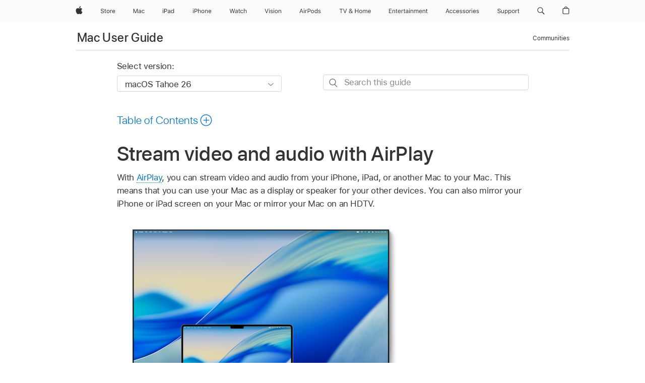

--- FILE ---
content_type: text/html;charset=utf-8
request_url: https://support.apple.com/en-ca/guide/mac-help/mchld7e543a0/mac
body_size: 42547
content:

    
<!DOCTYPE html>
<html lang="en" prefix="og: http://ogp.me/ns#" dir=ltr>

<head>
	<meta name="viewport" content="width=device-width, initial-scale=1" />
	<meta http-equiv="content-type" content="text/html; charset=UTF-8" />
	<title lang="en">Stream video and audio with AirPlay - Apple Support (CA)</title>
	<link rel="dns-prefetch" href="https://www.apple.com/" />
	<link rel="preconnect" href="https://www.apple.com/" crossorigin />
	<link rel="canonical" href="https://support.apple.com/en-ca/guide/mac-help/mchld7e543a0/mac" />
	<link rel="apple-touch-icon" href="/favicon.ico">
    <link rel="icon" type="image/png" href="/favicon.ico">
	
	
		<meta name="description" content="Use AirPlay on your Mac to wirelessly stream video and audio or mirror your iPhone or iPad screen to your Mac." />
		<meta property="og:url" content="https://support.apple.com/en-ca/guide/mac-help/mchld7e543a0/mac" />
		<meta property="og:title" content="Stream video and audio with AirPlay" />
		<meta property="og:description" content="Use AirPlay on your Mac to wirelessly stream video and audio or mirror your iPhone or iPad screen to your Mac." />
		<meta property="og:site_name" content="Apple Support" />
		<meta property="og:locale" content="en_CA" />
		<meta property="og:type" content="article" />
		<meta name="ac-gn-search-field[locale]" content="en_CA" />
	

	
	
	
	
		<link rel="alternate" hreflang="en-ie" href="https://support.apple.com/en-ie/guide/mac-help/mchld7e543a0/mac">
	
		<link rel="alternate" hreflang="ar-kw" href="https://support.apple.com/ar-kw/guide/mac-help/mchld7e543a0/mac">
	
		<link rel="alternate" hreflang="en-il" href="https://support.apple.com/en-il/guide/mac-help/mchld7e543a0/mac">
	
		<link rel="alternate" hreflang="ms-my" href="https://support.apple.com/ms-my/guide/mac-help/mchld7e543a0/mac">
	
		<link rel="alternate" hreflang="en-in" href="https://support.apple.com/en-in/guide/mac-help/mchld7e543a0/mac">
	
		<link rel="alternate" hreflang="en-ae" href="https://support.apple.com/en-ae/guide/mac-help/mchld7e543a0/mac">
	
		<link rel="alternate" hreflang="en-za" href="https://support.apple.com/en-za/guide/mac-help/mchld7e543a0/mac">
	
		<link rel="alternate" hreflang="ta-in" href="https://support.apple.com/ta-in/guide/mac-help/mchld7e543a0/mac">
	
		<link rel="alternate" hreflang="no-no" href="https://support.apple.com/no-no/guide/mac-help/mchld7e543a0/mac">
	
		<link rel="alternate" hreflang="en-al" href="https://support.apple.com/en-al/guide/mac-help/mchld7e543a0/mac">
	
		<link rel="alternate" hreflang="en-is" href="https://support.apple.com/en-is/guide/mac-help/mchld7e543a0/mac">
	
		<link rel="alternate" hreflang="el-gr" href="https://support.apple.com/el-gr/guide/mac-help/mchld7e543a0/mac">
	
		<link rel="alternate" hreflang="en-am" href="https://support.apple.com/en-am/guide/mac-help/mchld7e543a0/mac">
	
		<link rel="alternate" hreflang="nl-nl" href="https://support.apple.com/nl-nl/guide/mac-help/mchld7e543a0/mac">
	
		<link rel="alternate" hreflang="en-au" href="https://support.apple.com/en-au/guide/mac-help/mchld7e543a0/mac">
	
		<link rel="alternate" hreflang="he-il" href="https://support.apple.com/he-il/guide/mac-help/mchld7e543a0/mac">
	
		<link rel="alternate" hreflang="en-az" href="https://support.apple.com/en-az/guide/mac-help/mchld7e543a0/mac">
	
		<link rel="alternate" hreflang="or-in" href="https://support.apple.com/or-in/guide/mac-help/mchld7e543a0/mac">
	
		<link rel="alternate" hreflang="hu-hu" href="https://support.apple.com/hu-hu/guide/mac-help/mchld7e543a0/mac">
	
		<link rel="alternate" hreflang="ml-in" href="https://support.apple.com/ml-in/guide/mac-help/mchld7e543a0/mac">
	
		<link rel="alternate" hreflang="en-jo" href="https://support.apple.com/en-jo/guide/mac-help/mchld7e543a0/mac">
	
		<link rel="alternate" hreflang="en-bh" href="https://support.apple.com/en-bh/guide/mac-help/mchld7e543a0/mac">
	
		<link rel="alternate" hreflang="es-cl" href="https://support.apple.com/es-cl/guide/mac-help/mchld7e543a0/mac">
	
		<link rel="alternate" hreflang="fr-sn" href="https://support.apple.com/fr-sn/guide/mac-help/mchld7e543a0/mac">
	
		<link rel="alternate" hreflang="fr-ca" href="https://support.apple.com/fr-ca/guide/mac-help/mchld7e543a0/mac">
	
		<link rel="alternate" hreflang="es-co" href="https://support.apple.com/es-co/guide/mac-help/mchld7e543a0/mac">
	
		<link rel="alternate" hreflang="pl-pl" href="https://support.apple.com/pl-pl/guide/mac-help/mchld7e543a0/mac">
	
		<link rel="alternate" hreflang="en-bn" href="https://support.apple.com/en-bn/guide/mac-help/mchld7e543a0/mac">
	
		<link rel="alternate" hreflang="pt-pt" href="https://support.apple.com/pt-pt/guide/mac-help/mchld7e543a0/mac">
	
		<link rel="alternate" hreflang="en-sa" href="https://support.apple.com/en-sa/guide/mac-help/mchld7e543a0/mac">
	
		<link rel="alternate" hreflang="fr-be" href="https://support.apple.com/fr-be/guide/mac-help/mchld7e543a0/mac">
	
		<link rel="alternate" hreflang="ar-eg" href="https://support.apple.com/ar-eg/guide/mac-help/mchld7e543a0/mac">
	
		<link rel="alternate" hreflang="en-bw" href="https://support.apple.com/en-bw/guide/mac-help/mchld7e543a0/mac">
	
		<link rel="alternate" hreflang="en-sg" href="https://support.apple.com/en-sg/guide/mac-help/mchld7e543a0/mac">
	
		<link rel="alternate" hreflang="en-by" href="https://support.apple.com/en-by/guide/mac-help/mchld7e543a0/mac">
	
		<link rel="alternate" hreflang="en-ke" href="https://support.apple.com/en-ke/guide/mac-help/mchld7e543a0/mac">
	
		<link rel="alternate" hreflang="hr-hr" href="https://support.apple.com/hr-hr/guide/mac-help/mchld7e543a0/mac">
	
		<link rel="alternate" hreflang="en-om" href="https://support.apple.com/en-om/guide/mac-help/mchld7e543a0/mac">
	
		<link rel="alternate" hreflang="en-ge" href="https://support.apple.com/en-ge/guide/mac-help/mchld7e543a0/mac">
	
		<link rel="alternate" hreflang="zh-mo" href="https://support.apple.com/zh-mo/guide/mac-help/mchld7e543a0/mac">
	
		<link rel="alternate" hreflang="de-at" href="https://support.apple.com/de-at/guide/mac-help/mchld7e543a0/mac">
	
		<link rel="alternate" hreflang="en-gu" href="https://support.apple.com/en-gu/guide/mac-help/mchld7e543a0/mac">
	
		<link rel="alternate" hreflang="en-gw" href="https://support.apple.com/en-gw/guide/mac-help/mchld7e543a0/mac">
	
		<link rel="alternate" hreflang="fr-gn" href="https://support.apple.com/fr-gn/guide/mac-help/mchld7e543a0/mac">
	
		<link rel="alternate" hreflang="fr-gq" href="https://support.apple.com/fr-gq/guide/mac-help/mchld7e543a0/mac">
	
		<link rel="alternate" hreflang="cs-cz" href="https://support.apple.com/cs-cz/guide/mac-help/mchld7e543a0/mac">
	
		<link rel="alternate" hreflang="en-ph" href="https://support.apple.com/en-ph/guide/mac-help/mchld7e543a0/mac">
	
		<link rel="alternate" hreflang="zh-tw" href="https://support.apple.com/zh-tw/guide/mac-help/mchld7e543a0/mac">
	
		<link rel="alternate" hreflang="en-hk" href="https://support.apple.com/en-hk/guide/mac-help/mchld7e543a0/mac">
	
		<link rel="alternate" hreflang="ko-kr" href="https://support.apple.com/ko-kr/guide/mac-help/mchld7e543a0/mac">
	
		<link rel="alternate" hreflang="sk-sk" href="https://support.apple.com/sk-sk/guide/mac-help/mchld7e543a0/mac">
	
		<link rel="alternate" hreflang="ru-ru" href="https://support.apple.com/ru-ru/guide/mac-help/mchld7e543a0/mac">
	
		<link rel="alternate" hreflang="ar-om" href="https://support.apple.com/ar-om/guide/mac-help/mchld7e543a0/mac">
	
		<link rel="alternate" hreflang="en-qa" href="https://support.apple.com/en-qa/guide/mac-help/mchld7e543a0/mac">
	
		<link rel="alternate" hreflang="sv-se" href="https://support.apple.com/sv-se/guide/mac-help/mchld7e543a0/mac">
	
		<link rel="alternate" hreflang="mr-in" href="https://support.apple.com/mr-in/guide/mac-help/mchld7e543a0/mac">
	
		<link rel="alternate" hreflang="da-dk" href="https://support.apple.com/da-dk/guide/mac-help/mchld7e543a0/mac">
	
		<link rel="alternate" hreflang="uk-ua" href="https://support.apple.com/uk-ua/guide/mac-help/mchld7e543a0/mac">
	
		<link rel="alternate" hreflang="en-us" href="https://support.apple.com/guide/mac-help/mchld7e543a0/mac">
	
		<link rel="alternate" hreflang="en-mk" href="https://support.apple.com/en-mk/guide/mac-help/mchld7e543a0/mac">
	
		<link rel="alternate" hreflang="en-mn" href="https://support.apple.com/en-mn/guide/mac-help/mchld7e543a0/mac">
	
		<link rel="alternate" hreflang="gu-in" href="https://support.apple.com/gu-in/guide/mac-help/mchld7e543a0/mac">
	
		<link rel="alternate" hreflang="en-eg" href="https://support.apple.com/en-eg/guide/mac-help/mchld7e543a0/mac">
	
		<link rel="alternate" hreflang="en-mo" href="https://support.apple.com/en-mo/guide/mac-help/mchld7e543a0/mac">
	
		<link rel="alternate" hreflang="en-uz" href="https://support.apple.com/en-uz/guide/mac-help/mchld7e543a0/mac">
	
		<link rel="alternate" hreflang="fr-ne" href="https://support.apple.com/fr-ne/guide/mac-help/mchld7e543a0/mac">
	
		<link rel="alternate" hreflang="en-mt" href="https://support.apple.com/en-mt/guide/mac-help/mchld7e543a0/mac">
	
		<link rel="alternate" hreflang="nl-be" href="https://support.apple.com/nl-be/guide/mac-help/mchld7e543a0/mac">
	
		<link rel="alternate" hreflang="zh-cn" href="https://support.apple.com/zh-cn/guide/mac-help/mchld7e543a0/mac">
	
		<link rel="alternate" hreflang="te-in" href="https://support.apple.com/te-in/guide/mac-help/mchld7e543a0/mac">
	
		<link rel="alternate" hreflang="en-mz" href="https://support.apple.com/en-mz/guide/mac-help/mchld7e543a0/mac">
	
		<link rel="alternate" hreflang="fr-ml" href="https://support.apple.com/fr-ml/guide/mac-help/mchld7e543a0/mac">
	
		<link rel="alternate" hreflang="en-my" href="https://support.apple.com/en-my/guide/mac-help/mchld7e543a0/mac">
	
		<link rel="alternate" hreflang="hi-in" href="https://support.apple.com/hi-in/guide/mac-help/mchld7e543a0/mac">
	
		<link rel="alternate" hreflang="fr-mu" href="https://support.apple.com/fr-mu/guide/mac-help/mchld7e543a0/mac">
	
		<link rel="alternate" hreflang="en-ng" href="https://support.apple.com/en-ng/guide/mac-help/mchld7e543a0/mac">
	
		<link rel="alternate" hreflang="el-cy" href="https://support.apple.com/el-cy/guide/mac-help/mchld7e543a0/mac">
	
		<link rel="alternate" hreflang="en-vn" href="https://support.apple.com/en-vn/guide/mac-help/mchld7e543a0/mac">
	
		<link rel="alternate" hreflang="ja-jp" href="https://support.apple.com/ja-jp/guide/mac-help/mchld7e543a0/mac">
	
		<link rel="alternate" hreflang="de-ch" href="https://support.apple.com/de-ch/guide/mac-help/mchld7e543a0/mac">
	
		<link rel="alternate" hreflang="ar-qa" href="https://support.apple.com/ar-qa/guide/mac-help/mchld7e543a0/mac">
	
		<link rel="alternate" hreflang="en-nz" href="https://support.apple.com/en-nz/guide/mac-help/mchld7e543a0/mac">
	
		<link rel="alternate" hreflang="ro-ro" href="https://support.apple.com/ro-ro/guide/mac-help/mchld7e543a0/mac">
	
		<link rel="alternate" hreflang="it-ch" href="https://support.apple.com/it-ch/guide/mac-help/mchld7e543a0/mac">
	
		<link rel="alternate" hreflang="tr-tr" href="https://support.apple.com/tr-tr/guide/mac-help/mchld7e543a0/mac">
	
		<link rel="alternate" hreflang="fr-fr" href="https://support.apple.com/fr-fr/guide/mac-help/mchld7e543a0/mac">
	
		<link rel="alternate" hreflang="vi-vn" href="https://support.apple.com/vi-vn/guide/mac-help/mchld7e543a0/mac">
	
		<link rel="alternate" hreflang="en-gb" href="https://support.apple.com/en-gb/guide/mac-help/mchld7e543a0/mac">
	
		<link rel="alternate" hreflang="fi-fi" href="https://support.apple.com/fi-fi/guide/mac-help/mchld7e543a0/mac">
	
		<link rel="alternate" hreflang="en-kg" href="https://support.apple.com/en-kg/guide/mac-help/mchld7e543a0/mac">
	
		<link rel="alternate" hreflang="en-ca" href="https://support.apple.com/en-ca/guide/mac-help/mchld7e543a0/mac">
	
		<link rel="alternate" hreflang="fr-tn" href="https://support.apple.com/fr-tn/guide/mac-help/mchld7e543a0/mac">
	
		<link rel="alternate" hreflang="ar-ae" href="https://support.apple.com/ar-ae/guide/mac-help/mchld7e543a0/mac">
	
		<link rel="alternate" hreflang="sl-si" href="https://support.apple.com/sl-si/guide/mac-help/mchld7e543a0/mac">
	
		<link rel="alternate" hreflang="bn-in" href="https://support.apple.com/bn-in/guide/mac-help/mchld7e543a0/mac">
	
		<link rel="alternate" hreflang="en-kw" href="https://support.apple.com/en-kw/guide/mac-help/mchld7e543a0/mac">
	
		<link rel="alternate" hreflang="en-kz" href="https://support.apple.com/en-kz/guide/mac-help/mchld7e543a0/mac">
	
		<link rel="alternate" hreflang="fr-cf" href="https://support.apple.com/fr-cf/guide/mac-help/mchld7e543a0/mac">
	
		<link rel="alternate" hreflang="fr-ci" href="https://support.apple.com/fr-ci/guide/mac-help/mchld7e543a0/mac">
	
		<link rel="alternate" hreflang="pa-in" href="https://support.apple.com/pa-in/guide/mac-help/mchld7e543a0/mac">
	
		<link rel="alternate" hreflang="fr-ch" href="https://support.apple.com/fr-ch/guide/mac-help/mchld7e543a0/mac">
	
		<link rel="alternate" hreflang="es-us" href="https://support.apple.com/es-us/guide/mac-help/mchld7e543a0/mac">
	
		<link rel="alternate" hreflang="kn-in" href="https://support.apple.com/kn-in/guide/mac-help/mchld7e543a0/mac">
	
		<link rel="alternate" hreflang="fr-cm" href="https://support.apple.com/fr-cm/guide/mac-help/mchld7e543a0/mac">
	
		<link rel="alternate" hreflang="en-lb" href="https://support.apple.com/en-lb/guide/mac-help/mchld7e543a0/mac">
	
		<link rel="alternate" hreflang="en-tj" href="https://support.apple.com/en-tj/guide/mac-help/mchld7e543a0/mac">
	
		<link rel="alternate" hreflang="en-tm" href="https://support.apple.com/en-tm/guide/mac-help/mchld7e543a0/mac">
	
		<link rel="alternate" hreflang="ar-sa" href="https://support.apple.com/ar-sa/guide/mac-help/mchld7e543a0/mac">
	
		<link rel="alternate" hreflang="ca-es" href="https://support.apple.com/ca-es/guide/mac-help/mchld7e543a0/mac">
	
		<link rel="alternate" hreflang="de-de" href="https://support.apple.com/de-de/guide/mac-help/mchld7e543a0/mac">
	
		<link rel="alternate" hreflang="en-lk" href="https://support.apple.com/en-lk/guide/mac-help/mchld7e543a0/mac">
	
		<link rel="alternate" hreflang="fr-ma" href="https://support.apple.com/fr-ma/guide/mac-help/mchld7e543a0/mac">
	
		<link rel="alternate" hreflang="zh-hk" href="https://support.apple.com/zh-hk/guide/mac-help/mchld7e543a0/mac">
	
		<link rel="alternate" hreflang="pt-br" href="https://support.apple.com/pt-br/guide/mac-help/mchld7e543a0/mac">
	
		<link rel="alternate" hreflang="de-li" href="https://support.apple.com/de-li/guide/mac-help/mchld7e543a0/mac">
	
		<link rel="alternate" hreflang="es-es" href="https://support.apple.com/es-es/guide/mac-help/mchld7e543a0/mac">
	
		<link rel="alternate" hreflang="ar-bh" href="https://support.apple.com/ar-bh/guide/mac-help/mchld7e543a0/mac">
	
		<link rel="alternate" hreflang="fr-mg" href="https://support.apple.com/fr-mg/guide/mac-help/mchld7e543a0/mac">
	
		<link rel="alternate" hreflang="ar-jo" href="https://support.apple.com/ar-jo/guide/mac-help/mchld7e543a0/mac">
	
		<link rel="alternate" hreflang="es-mx" href="https://support.apple.com/es-mx/guide/mac-help/mchld7e543a0/mac">
	
		<link rel="alternate" hreflang="it-it" href="https://support.apple.com/it-it/guide/mac-help/mchld7e543a0/mac">
	
		<link rel="alternate" hreflang="ur-in" href="https://support.apple.com/ur-in/guide/mac-help/mchld7e543a0/mac">
	
		<link rel="alternate" hreflang="id-id" href="https://support.apple.com/id-id/guide/mac-help/mchld7e543a0/mac">
	
		<link rel="alternate" hreflang="de-lu" href="https://support.apple.com/de-lu/guide/mac-help/mchld7e543a0/mac">
	
		<link rel="alternate" hreflang="en-md" href="https://support.apple.com/en-md/guide/mac-help/mchld7e543a0/mac">
	
		<link rel="alternate" hreflang="fr-lu" href="https://support.apple.com/fr-lu/guide/mac-help/mchld7e543a0/mac">
	
		<link rel="alternate" hreflang="en-me" href="https://support.apple.com/en-me/guide/mac-help/mchld7e543a0/mac">
	
		<link rel="alternate" hreflang="th-th" href="https://support.apple.com/th-th/guide/mac-help/mchld7e543a0/mac">
	

		<link rel="preload" as="style" href="/clientside/build/apd-sasskit.built.css" onload="this.onload=null;this.rel='stylesheet'">
		<noscript>
			<link rel="stylesheet" href="/clientside/build/apd-sasskit.built.css" type="text/css" />
		</noscript>

		
			<link rel="preload" as="style" href="/clientside/build/app-apd.css" onload="this.onload=null;this.rel='stylesheet'">
			<noscript>
				<link rel="stylesheet" href="/clientside/build/app-apd.css" type="text/css" />
			</noscript>
    	

	
    <link rel="preload" as="style"
        href="//www.apple.com/wss/fonts?families=SF+Pro,v1:200,300,400,500,600|SF+Pro+Icons,v1"
        onload="this.onload=null;this.rel='stylesheet'">
    <noscript>
        <link rel="stylesheet" href="//www.apple.com/wss/fonts?families=SF+Pro,v1:200,300,400,500,600|SF+Pro+Icons,v1" type="text/css" />
    </noscript>


	<script>
 
    var _applemd = {
        page: {
            
            site_section: "kb",
            
            content_type: "bk",
            info_type: "",
            topics: "",
            in_house: "",
            locale: "en-ca",
            
                content_template: "topic",
            
            friendly_content: {
                title: `Mac User Guide`,
                publish_date: "01212026",
                
                    topic_id:   "MCHLD7E543A0",
                    article_id        :   "BK_E6C98C6CC7E83B9388A5DBF2A3D5B0F5_MCHLD7E543A0",
                    product_version   :   "mac-help, 26",
                    os_version        :   "macOS Tahoe 26, 26",
                    article_version   :   "1"
                
            },
            
            
        },
        
            product: "mac-help"
        
    };
    const isMobilePlayer = /iPhone|iPod|Android/i.test(navigator.userAgent);
    

</script>

	
	<script>
		var data = {	
			showHelpFulfeedBack: true,
			id: "BK_E6C98C6CC7E83B9388A5DBF2A3D5B0F5_MCHLD7E543A0",
			locale: "en_US",
			podCookie: "ca~en",
			source : "",
			isSecureEnv: false,
			dtmPageSource: "topic",
			domain: "support.apple.com",
			isNeighborJsEnabled: true,
            dtmPageName: "acs.pageload"
		}
		window.appState = JSON.stringify(data);
	</script>
	 
		<script src="/clientside/build/nn.js" type="text/javascript" charset="utf-8"></script>
<script>
    
     var neighborInitData = {
        appDataSchemaVersion: '1.0.0',
        webVitalDataThrottlingPercentage: 100,
        reportThrottledWebVitalDataTypes: ['system:dom-content-loaded', 'system:load', 'system:unfocus', 'system:focus', 'system:unload', 'system:page-hide', 'system:visibility-change-visible', 'system:visibility-change-hidden', 'system:event', 'app:load', 'app:unload', 'app:event'],
        trackMarcomSearch: true,
        trackSurvey: true,
        
        endpoint: 'https://supportmetrics.apple.com/content/services/stats'
    }
</script>

	



</head>


	<body dir="ltr" data-istaskopen="true" lang="en" class="ac-gn-current-support no-js AppleTopic apd-topic dark-mode-enabled" data-designversion="2" itemscope
		itemtype="https://schema.org/TechArticle">

    
	
		





		 <meta name="globalnav-store-key" content="S2A49YFKJF2JAT22K" />
<meta name="globalnav-search-field[name]" content="q" />
<meta name="globalnav-search-field[action]" content="https://support.apple.com/kb/index" />
<meta name="globalnav-search-field[src]" content="globalnav_support" />
<meta name="globalnav-search-field[type]" content="organic" />
<meta name="globalnav-search-field[page]" content="search" />
<meta name="globalnav-search-field[locale]" content="en_CA" />
<meta name="globalnav-search-field[placeholder]" content="Search Support" />
<link
  rel="stylesheet"
  type="text/css"
  href="https://www.apple.com/api-www/global-elements/global-header/v1/assets/globalheader.css"
/>
<div id="globalheader" class="globalnav-scrim globalheader-light"><aside id="globalmessage-segment" lang="en-CA" dir="ltr" class="globalmessage-segment"><ul data-strings="{&quot;view&quot;:&quot;{%STOREFRONT%} Store Home&quot;,&quot;segments&quot;:{&quot;eduInd&quot;:&quot;Education Store Home&quot;,&quot;other&quot;:&quot;Store Home&quot;},&quot;exit&quot;:&quot;Exit&quot;}" class="globalmessage-segment-content"></ul></aside><nav id="globalnav" lang="en-CA" dir="ltr" aria-label="Global" data-analytics-element-engagement-start="globalnav:onFlyoutOpen" data-analytics-element-engagement-end="globalnav:onFlyoutClose" data-store-api="https://www.apple.com/[storefront]/shop/bag/status" data-analytics-activitymap-region-id="global nav" data-analytics-region="global nav" class="globalnav no-js   "><div class="globalnav-content"><div class="globalnav-item globalnav-menuback"><button aria-label="Main menu" class="globalnav-menuback-button"><span class="globalnav-chevron-icon"><svg height="48" viewBox="0 0 9 48" width="9" xmlns="http://www.w3.org/2000/svg"><path d="m1.5618 24.0621 6.5581-6.4238c.2368-.2319.2407-.6118.0088-.8486-.2324-.2373-.6123-.2407-.8486-.0088l-7 6.8569c-.1157.1138-.1807.2695-.1802.4316.001.1621.0674.3174.1846.4297l7 6.7241c.1162.1118.2661.1675.4155.1675.1577 0 .3149-.062.4326-.1846.2295-.2388.2222-.6187-.0171-.8481z"></path></svg></span></button></div><ul id="globalnav-list" class="globalnav-list"><li data-analytics-element-engagement="globalnav hover - apple" class="
				globalnav-item
				globalnav-item-apple
				
				
			"><a href="https://www.apple.com/ca/" data-globalnav-item-name="apple" data-analytics-title="apple home" aria-label="Apple" class="globalnav-link globalnav-link-apple"><span class="globalnav-image-regular globalnav-link-image"><svg height="44" viewBox="0 0 14 44" width="14" xmlns="http://www.w3.org/2000/svg"><path d="m13.0729 17.6825a3.61 3.61 0 0 0 -1.7248 3.0365 3.5132 3.5132 0 0 0 2.1379 3.2223 8.394 8.394 0 0 1 -1.0948 2.2618c-.6816.9812-1.3943 1.9623-2.4787 1.9623s-1.3633-.63-2.613-.63c-1.2187 0-1.6525.6507-2.644.6507s-1.6834-.9089-2.4787-2.0243a9.7842 9.7842 0 0 1 -1.6628-5.2776c0-3.0984 2.014-4.7405 3.9969-4.7405 1.0535 0 1.9314.6919 2.5924.6919.63 0 1.6112-.7333 2.8092-.7333a3.7579 3.7579 0 0 1 3.1604 1.5802zm-3.7284-2.8918a3.5615 3.5615 0 0 0 .8469-2.22 1.5353 1.5353 0 0 0 -.031-.32 3.5686 3.5686 0 0 0 -2.3445 1.2084 3.4629 3.4629 0 0 0 -.8779 2.1585 1.419 1.419 0 0 0 .031.2892 1.19 1.19 0 0 0 .2169.0207 3.0935 3.0935 0 0 0 2.1586-1.1368z"></path></svg></span><span class="globalnav-image-compact globalnav-link-image"><svg height="48" viewBox="0 0 17 48" width="17" xmlns="http://www.w3.org/2000/svg"><path d="m15.5752 19.0792a4.2055 4.2055 0 0 0 -2.01 3.5376 4.0931 4.0931 0 0 0 2.4908 3.7542 9.7779 9.7779 0 0 1 -1.2755 2.6351c-.7941 1.1431-1.6244 2.2862-2.8878 2.2862s-1.5883-.734-3.0443-.734c-1.42 0-1.9252.7581-3.08.7581s-1.9611-1.0589-2.8876-2.3584a11.3987 11.3987 0 0 1 -1.9373-6.1487c0-3.61 2.3464-5.523 4.6566-5.523 1.2274 0 2.25.8062 3.02.8062.734 0 1.8771-.8543 3.2729-.8543a4.3778 4.3778 0 0 1 3.6822 1.841zm-6.8586-2.0456a1.3865 1.3865 0 0 1 -.2527-.024 1.6557 1.6557 0 0 1 -.0361-.337 4.0341 4.0341 0 0 1 1.0228-2.5148 4.1571 4.1571 0 0 1 2.7314-1.4078 1.7815 1.7815 0 0 1 .0361.373 4.1487 4.1487 0 0 1 -.9867 2.587 3.6039 3.6039 0 0 1 -2.5148 1.3236z"></path></svg></span><span class="globalnav-link-text">Apple</span></a></li><li data-topnav-flyout-item="menu" data-topnav-flyout-label="Menu" role="none" class="globalnav-item globalnav-menu"><div data-topnav-flyout="menu" class="globalnav-flyout"><div class="globalnav-menu-list"><div data-analytics-element-engagement="globalnav hover - store" class="
				globalnav-item
				globalnav-item-store
				globalnav-item-menu
				
			"><ul role="none" class="globalnav-submenu-trigger-group"><li class="globalnav-submenu-trigger-item"><a href="https://www.apple.com/ca/shop/goto/store" data-globalnav-item-name="store" data-topnav-flyout-trigger-compact="true" data-analytics-title="store" data-analytics-element-engagement="hover - store" aria-label="Store" class="globalnav-link globalnav-submenu-trigger-link globalnav-link-store"><span class="globalnav-link-text-container"><span class="globalnav-image-regular globalnav-link-image"><svg height="44" viewBox="0 0 30 44" width="30" xmlns="http://www.w3.org/2000/svg"><path d="m26.5679 20.4629c1.002 0 1.67.738 1.693 1.857h-3.48c.076-1.119.779-1.857 1.787-1.857zm2.754 2.672v-.387c0-1.963-1.037-3.176-2.742-3.176-1.735 0-2.848 1.289-2.848 3.276 0 1.998 1.096 3.263 2.848 3.263 1.383 0 2.367-.668 2.66-1.746h-1.008c-.264.557-.814.856-1.629.856-1.072 0-1.769-.791-1.822-2.039v-.047zm-9.547-3.451h.96v.937h.094c.188-.615.914-1.049 1.752-1.049.164 0 .375.012.504.03v1.007c-.082-.023-.445-.058-.644-.058-.961 0-1.659 1.098-1.659 1.535v3.914h-1.007zm-4.27 5.519c-1.195 0-1.869-.867-1.869-2.361 0-1.5.674-2.361 1.869-2.361 1.196 0 1.87.861 1.87 2.361 0 1.494-.674 2.361-1.87 2.361zm0-5.631c-1.798 0-2.912 1.237-2.912 3.27 0 2.027 1.114 3.269 2.912 3.269 1.799 0 2.913-1.242 2.913-3.269 0-2.033-1.114-3.27-2.913-3.27zm-5.478-1.475v1.635h1.407v.843h-1.407v3.575c0 .744.282 1.06.938 1.06.182 0 .281-.006.469-.023v.849c-.199.035-.393.059-.592.059-1.301 0-1.822-.481-1.822-1.688v-3.832h-1.02v-.843h1.02v-1.635zm-8.103 5.694c.129.885.973 1.447 2.174 1.447 1.137 0 1.975-.615 1.975-1.453 0-.72-.527-1.177-1.693-1.47l-1.084-.282c-1.53-.386-2.192-1.078-2.192-2.279 0-1.436 1.201-2.408 2.988-2.408 1.635 0 2.854.972 2.942 2.338h-1.061c-.146-.867-.861-1.383-1.916-1.383-1.125 0-1.869.562-1.869 1.418 0 .662.463 1.043 1.629 1.342l.885.234c1.752.439 2.455 1.119 2.455 2.361 0 1.553-1.225 2.543-3.158 2.543-1.793 0-3.03-.949-3.141-2.408z"></path></svg></span><span class="globalnav-link-text">Store</span></span></a></li></ul></div><div data-analytics-element-engagement="globalnav hover - mac" class="
				globalnav-item
				globalnav-item-mac
				globalnav-item-menu
				
			"><ul role="none" class="globalnav-submenu-trigger-group"><li class="globalnav-submenu-trigger-item"><a href="https://www.apple.com/ca/mac/" data-globalnav-item-name="mac" data-topnav-flyout-trigger-compact="true" data-analytics-title="mac" data-analytics-element-engagement="hover - mac" aria-label="Mac" class="globalnav-link globalnav-submenu-trigger-link globalnav-link-mac"><span class="globalnav-link-text-container"><span class="globalnav-image-regular globalnav-link-image"><svg height="44" viewBox="0 0 23 44" width="23" xmlns="http://www.w3.org/2000/svg"><path d="m8.1558 25.9987v-6.457h-.0703l-2.666 6.457h-.8907l-2.666-6.457h-.0703v6.457h-.9844v-8.4551h1.2246l2.8945 7.0547h.0938l2.8945-7.0547h1.2246v8.4551zm2.5166-1.7696c0-1.1309.832-1.7812 2.3027-1.8691l1.8223-.1113v-.5742c0-.7793-.4863-1.207-1.4297-1.207-.7559 0-1.2832.2871-1.4238.7852h-1.0195c.1348-1.0137 1.1309-1.6816 2.4785-1.6816 1.541 0 2.4023.791 2.4023 2.1035v4.3242h-.9609v-.9318h-.0938c-.4102.6738-1.1016 1.043-1.9453 1.043-1.2246 0-2.1328-.7266-2.1328-1.8809zm4.125-.5859v-.5801l-1.6992.1113c-.9609.0645-1.3828.3984-1.3828 1.0312 0 .6445.5449 1.0195 1.2773 1.0195 1.0371.0001 1.8047-.6796 1.8047-1.5819zm6.958-2.0273c-.1641-.627-.7207-1.1367-1.6289-1.1367-1.1367 0-1.8516.9082-1.8516 2.3379 0 1.459.7266 2.3848 1.8516 2.3848.8496 0 1.4414-.3926 1.6289-1.1074h1.0195c-.1816 1.1602-1.125 2.0156-2.6426 2.0156-1.7695 0-2.9004-1.2832-2.9004-3.293 0-1.9688 1.125-3.2461 2.8945-3.2461 1.5352 0 2.4727.9199 2.6484 2.0449z"></path></svg></span><span class="globalnav-link-text">Mac</span></span></a></li></ul></div><div data-analytics-element-engagement="globalnav hover - ipad" class="
				globalnav-item
				globalnav-item-ipad
				globalnav-item-menu
				
			"><ul role="none" class="globalnav-submenu-trigger-group"><li class="globalnav-submenu-trigger-item"><a href="https://www.apple.com/ca/ipad/" data-globalnav-item-name="ipad" data-topnav-flyout-trigger-compact="true" data-analytics-title="ipad" data-analytics-element-engagement="hover - ipad" aria-label="iPad" class="globalnav-link globalnav-submenu-trigger-link globalnav-link-ipad"><span class="globalnav-link-text-container"><span class="globalnav-image-regular globalnav-link-image"><svg height="44" viewBox="0 0 24 44" width="24" xmlns="http://www.w3.org/2000/svg"><path d="m14.9575 23.7002c0 .902-.768 1.582-1.805 1.582-.732 0-1.277-.375-1.277-1.02 0-.632.422-.966 1.383-1.031l1.699-.111zm-1.395-4.072c-1.347 0-2.343.668-2.478 1.681h1.019c.141-.498.668-.785 1.424-.785.944 0 1.43.428 1.43 1.207v.574l-1.822.112c-1.471.088-2.303.738-2.303 1.869 0 1.154.908 1.881 2.133 1.881.844 0 1.535-.369 1.945-1.043h.094v.931h.961v-4.324c0-1.312-.862-2.103-2.403-2.103zm6.769 5.575c-1.155 0-1.846-.885-1.846-2.361 0-1.471.697-2.362 1.846-2.362 1.142 0 1.857.914 1.857 2.362 0 1.459-.709 2.361-1.857 2.361zm1.834-8.027v3.503h-.088c-.358-.691-1.102-1.107-1.981-1.107-1.605 0-2.654 1.289-2.654 3.27 0 1.986 1.037 3.269 2.654 3.269.873 0 1.623-.416 2.022-1.119h.093v1.008h.961v-8.824zm-15.394 4.869h-1.863v-3.563h1.863c1.225 0 1.899.639 1.899 1.799 0 1.119-.697 1.764-1.899 1.764zm.276-4.5h-3.194v8.455h1.055v-3.018h2.127c1.588 0 2.719-1.119 2.719-2.701 0-1.611-1.108-2.736-2.707-2.736zm-6.064 8.454h1.008v-6.316h-1.008zm-.199-8.237c0-.387.316-.704.703-.704s.703.317.703.704c0 .386-.316.703-.703.703s-.703-.317-.703-.703z"></path></svg></span><span class="globalnav-link-text">iPad</span></span></a></li></ul></div><div data-analytics-element-engagement="globalnav hover - iphone" class="
				globalnav-item
				globalnav-item-iphone
				globalnav-item-menu
				
			"><ul role="none" class="globalnav-submenu-trigger-group"><li class="globalnav-submenu-trigger-item"><a href="https://www.apple.com/ca/iphone/" data-globalnav-item-name="iphone" data-topnav-flyout-trigger-compact="true" data-analytics-title="iphone" data-analytics-element-engagement="hover - iphone" aria-label="iPhone" class="globalnav-link globalnav-submenu-trigger-link globalnav-link-iphone"><span class="globalnav-link-text-container"><span class="globalnav-image-regular globalnav-link-image"><svg height="44" viewBox="0 0 38 44" width="38" xmlns="http://www.w3.org/2000/svg"><path d="m32.7129 22.3203h3.48c-.023-1.119-.691-1.857-1.693-1.857-1.008 0-1.711.738-1.787 1.857zm4.459 2.045c-.293 1.078-1.277 1.746-2.66 1.746-1.752 0-2.848-1.266-2.848-3.264 0-1.986 1.113-3.275 2.848-3.275 1.705 0 2.742 1.213 2.742 3.176v.386h-4.541v.047c.053 1.248.75 2.039 1.822 2.039.815 0 1.366-.298 1.629-.855zm-12.282-4.682h.961v.996h.094c.316-.697.932-1.107 1.898-1.107 1.418 0 2.209.838 2.209 2.338v4.09h-1.007v-3.844c0-1.137-.481-1.676-1.489-1.676s-1.658.674-1.658 1.781v3.739h-1.008zm-2.499 3.158c0-1.5-.674-2.361-1.869-2.361-1.196 0-1.87.861-1.87 2.361 0 1.495.674 2.362 1.87 2.362 1.195 0 1.869-.867 1.869-2.362zm-4.782 0c0-2.033 1.114-3.269 2.913-3.269 1.798 0 2.912 1.236 2.912 3.269 0 2.028-1.114 3.27-2.912 3.27-1.799 0-2.913-1.242-2.913-3.27zm-6.636-5.666h1.008v3.504h.093c.317-.697.979-1.107 1.946-1.107 1.336 0 2.179.855 2.179 2.338v4.09h-1.007v-3.844c0-1.119-.504-1.676-1.459-1.676-1.131 0-1.752.715-1.752 1.781v3.739h-1.008zm-6.015 4.87h1.863c1.202 0 1.899-.645 1.899-1.764 0-1.16-.674-1.799-1.899-1.799h-1.863zm2.139-4.5c1.599 0 2.707 1.125 2.707 2.736 0 1.582-1.131 2.701-2.719 2.701h-2.127v3.018h-1.055v-8.455zm-6.114 8.454h1.008v-6.316h-1.008zm-.2-8.238c0-.386.317-.703.703-.703.387 0 .704.317.704.703 0 .387-.317.704-.704.704-.386 0-.703-.317-.703-.704z"></path></svg></span><span class="globalnav-link-text">iPhone</span></span></a></li></ul></div><div data-analytics-element-engagement="globalnav hover - watch" class="
				globalnav-item
				globalnav-item-watch
				globalnav-item-menu
				
			"><ul role="none" class="globalnav-submenu-trigger-group"><li class="globalnav-submenu-trigger-item"><a href="https://www.apple.com/ca/watch/" data-globalnav-item-name="watch" data-topnav-flyout-trigger-compact="true" data-analytics-title="watch" data-analytics-element-engagement="hover - watch" aria-label="Watch" class="globalnav-link globalnav-submenu-trigger-link globalnav-link-watch"><span class="globalnav-link-text-container"><span class="globalnav-image-regular globalnav-link-image"><svg height="44" viewBox="0 0 35 44" width="35" xmlns="http://www.w3.org/2000/svg"><path d="m28.9819 17.1758h1.008v3.504h.094c.316-.697.978-1.108 1.945-1.108 1.336 0 2.18.856 2.18 2.338v4.09h-1.008v-3.844c0-1.119-.504-1.675-1.459-1.675-1.131 0-1.752.715-1.752 1.781v3.738h-1.008zm-2.42 4.441c-.164-.627-.721-1.136-1.629-1.136-1.137 0-1.852.908-1.852 2.338 0 1.459.727 2.384 1.852 2.384.849 0 1.441-.392 1.629-1.107h1.019c-.182 1.16-1.125 2.016-2.642 2.016-1.77 0-2.901-1.284-2.901-3.293 0-1.969 1.125-3.247 2.895-3.247 1.535 0 2.472.92 2.648 2.045zm-6.533-3.568v1.635h1.407v.844h-1.407v3.574c0 .744.282 1.06.938 1.06.182 0 .281-.006.469-.023v.85c-.2.035-.393.058-.592.058-1.301 0-1.822-.48-1.822-1.687v-3.832h-1.02v-.844h1.02v-1.635zm-4.2 5.596v-.58l-1.699.111c-.961.064-1.383.398-1.383 1.031 0 .645.545 1.02 1.277 1.02 1.038 0 1.805-.68 1.805-1.582zm-4.125.586c0-1.131.832-1.782 2.303-1.869l1.822-.112v-.574c0-.779-.486-1.207-1.43-1.207-.755 0-1.283.287-1.423.785h-1.02c.135-1.014 1.131-1.682 2.479-1.682 1.541 0 2.402.792 2.402 2.104v4.324h-.961v-.931h-.094c-.41.673-1.101 1.043-1.945 1.043-1.225 0-2.133-.727-2.133-1.881zm-7.684 1.769h-.996l-2.303-8.455h1.101l1.682 6.873h.07l1.893-6.873h1.066l1.893 6.873h.07l1.682-6.873h1.101l-2.302 8.455h-.996l-1.946-6.674h-.07z"></path></svg></span><span class="globalnav-link-text">Watch</span></span></a></li></ul></div><div data-analytics-element-engagement="globalnav hover - vision" class="
				globalnav-item
				globalnav-item-vision
				globalnav-item-menu
				
			"><ul role="none" class="globalnav-submenu-trigger-group"><li class="globalnav-submenu-trigger-item"><a href="https://www.apple.com/ca/apple-vision-pro/" data-globalnav-item-name="vision" data-topnav-flyout-trigger-compact="true" data-analytics-title="vision" data-analytics-element-engagement="hover - vision" aria-label="Vision" class="globalnav-link globalnav-submenu-trigger-link globalnav-link-vision"><span class="globalnav-link-text-container"><span class="globalnav-image-regular globalnav-link-image"><svg xmlns="http://www.w3.org/2000/svg" width="34" height="44" viewBox="0 0 34 44"><path d="m.4043,17.5449h1.1074l2.4844,7.0898h.0938l2.4844-7.0898h1.1074l-3.1172,8.4551h-1.043L.4043,17.5449Zm8.3467.2168c0-.3867.3164-.7031.7031-.7031s.7031.3164.7031.7031-.3164.7031-.7031.7031-.7031-.3164-.7031-.7031Zm.1875,1.9219h1.0195v6.3164h-1.0195v-6.3164Zm2.499,4.7051h1.043c.1699.5273.6738.873,1.4824.873.8496,0,1.4531-.4043,1.4531-.9785v-.0117c0-.4277-.3223-.7266-1.1016-.9141l-.9785-.2344c-1.1836-.2812-1.7168-.7969-1.7168-1.7051v-.0059c0-1.0488,1.0078-1.8398,2.3496-1.8398,1.3242,0,2.2441.6621,2.3848,1.6934h-1.002c-.1348-.498-.627-.8438-1.3887-.8438-.75,0-1.3008.3867-1.3008.9434v.0117c0,.4277.3164.6973,1.0605.8789l.9727.2344c1.1895.2871,1.7637.8027,1.7637,1.7051v.0117c0,1.125-1.0957,1.9043-2.5312,1.9043-1.4062,0-2.373-.6797-2.4902-1.7227Zm6.3203-6.627c0-.3867.3164-.7031.7031-.7031s.7031.3164.7031.7031-.3164.7031-.7031.7031-.7031-.3164-.7031-.7031Zm.1875,1.9219h1.0195v6.3164h-1.0195v-6.3164Zm2.5049,3.1641v-.0117c0-2.0273,1.1133-3.2637,2.9121-3.2637s2.9121,1.2363,2.9121,3.2637v.0117c0,2.0215-1.1133,3.2637-2.9121,3.2637s-2.9121-1.2422-2.9121-3.2637Zm4.7812,0v-.0117c0-1.4941-.6738-2.3613-1.8691-2.3613s-1.8691.8672-1.8691,2.3613v.0117c0,1.4883.6738,2.3613,1.8691,2.3613s1.8691-.873,1.8691-2.3613Zm2.5049-3.1641h1.0195v.9492h.0938c.3164-.668.9082-1.0605,1.8398-1.0605,1.418,0,2.209.8379,2.209,2.3379v4.0898h-1.0195v-3.8438c0-1.1367-.4688-1.6816-1.4766-1.6816s-1.6465.6797-1.6465,1.7871v3.7383h-1.0195v-6.3164Z"></path></svg>
</span><span class="globalnav-link-text">Vision</span></span></a></li></ul></div><div data-analytics-element-engagement="globalnav hover - airpods" class="
				globalnav-item
				globalnav-item-airpods
				globalnav-item-menu
				
			"><ul role="none" class="globalnav-submenu-trigger-group"><li class="globalnav-submenu-trigger-item"><a href="https://www.apple.com/ca/airpods/" data-globalnav-item-name="airpods" data-topnav-flyout-trigger-compact="true" data-analytics-title="airpods" data-analytics-element-engagement="hover - airpods" aria-label="AirPods" class="globalnav-link globalnav-submenu-trigger-link globalnav-link-airpods"><span class="globalnav-link-text-container"><span class="globalnav-image-regular globalnav-link-image"><svg height="44" viewBox="0 0 43 44" width="43" xmlns="http://www.w3.org/2000/svg"><path d="m11.7153 19.6836h.961v.937h.094c.187-.615.914-1.048 1.752-1.048.164 0 .375.011.504.029v1.008c-.082-.024-.446-.059-.645-.059-.961 0-1.658.645-1.658 1.535v3.914h-1.008zm28.135-.111c1.324 0 2.244.656 2.379 1.693h-.996c-.135-.504-.627-.838-1.389-.838-.75 0-1.336.381-1.336.943 0 .434.352.704 1.096.885l.973.235c1.189.287 1.763.802 1.763 1.711 0 1.13-1.095 1.91-2.531 1.91-1.406 0-2.373-.674-2.484-1.723h1.037c.17.533.674.873 1.482.873.85 0 1.459-.404 1.459-.984 0-.434-.328-.727-1.002-.891l-1.084-.264c-1.183-.287-1.722-.796-1.722-1.71 0-1.049 1.013-1.84 2.355-1.84zm-6.665 5.631c-1.155 0-1.846-.885-1.846-2.362 0-1.471.697-2.361 1.846-2.361 1.142 0 1.857.914 1.857 2.361 0 1.459-.709 2.362-1.857 2.362zm1.834-8.028v3.504h-.088c-.358-.691-1.102-1.107-1.981-1.107-1.605 0-2.654 1.289-2.654 3.269 0 1.987 1.037 3.27 2.654 3.27.873 0 1.623-.416 2.022-1.119h.094v1.007h.961v-8.824zm-9.001 8.028c-1.195 0-1.869-.868-1.869-2.362 0-1.5.674-2.361 1.869-2.361 1.196 0 1.869.861 1.869 2.361 0 1.494-.673 2.362-1.869 2.362zm0-5.631c-1.799 0-2.912 1.236-2.912 3.269 0 2.028 1.113 3.27 2.912 3.27s2.912-1.242 2.912-3.27c0-2.033-1.113-3.269-2.912-3.269zm-17.071 6.427h1.008v-6.316h-1.008zm-.199-8.238c0-.387.317-.703.703-.703.387 0 .703.316.703.703s-.316.703-.703.703c-.386 0-.703-.316-.703-.703zm-6.137 4.922 1.324-3.773h.093l1.325 3.773zm1.892-5.139h-1.043l-3.117 8.455h1.107l.85-2.42h3.363l.85 2.42h1.107zm14.868 4.5h-1.864v-3.562h1.864c1.224 0 1.898.639 1.898 1.799 0 1.119-.697 1.763-1.898 1.763zm.275-4.5h-3.193v8.455h1.054v-3.017h2.127c1.588 0 2.719-1.119 2.719-2.701 0-1.612-1.107-2.737-2.707-2.737z"></path></svg></span><span class="globalnav-link-text">AirPods</span></span></a></li></ul></div><div data-analytics-element-engagement="globalnav hover - tv-home" class="
				globalnav-item
				globalnav-item-tv-home
				globalnav-item-menu
				
			"><ul role="none" class="globalnav-submenu-trigger-group"><li class="globalnav-submenu-trigger-item"><a href="https://www.apple.com/ca/tv-home/" data-globalnav-item-name="tv-home" data-topnav-flyout-trigger-compact="true" data-analytics-title="tv &amp; home" data-analytics-element-engagement="hover - tv &amp; home" aria-label="TV and Home" class="globalnav-link globalnav-submenu-trigger-link globalnav-link-tv-home"><span class="globalnav-link-text-container"><span class="globalnav-image-regular globalnav-link-image"><svg height="44" viewBox="0 0 65 44" width="65" xmlns="http://www.w3.org/2000/svg"><path d="m4.3755 26v-7.5059h-2.7246v-.9492h6.5039v.9492h-2.7246v7.5059zm7.7314 0-3.1172-8.4551h1.1074l2.4844 7.0898h.0938l2.4844-7.0898h1.1074l-3.1172 8.4551zm13.981-.8438c-.7207.6328-1.7109 1.002-2.7363 1.002-1.6816 0-2.8594-.9961-2.8594-2.4141 0-1.002.5449-1.7637 1.6758-2.3613.0762-.0352.2344-.1172.3281-.1641-.7793-.8203-1.0605-1.3652-1.0605-1.9805 0-1.084.9199-1.8926 2.1562-1.8926 1.248 0 2.1562.7969 2.1562 1.9043 0 .8672-.5215 1.5-1.8281 2.1855l2.1152 2.2734c.2637-.5273.3984-1.2188.3984-2.2734v-.1465h.9844v.1523c0 1.3125-.2344 2.2676-.6973 2.9824l1.4708 1.5764h-1.3242zm-4.541-1.4824c0 .9492.7676 1.5938 1.8984 1.5938.7676 0 1.5586-.3047 2.0215-.791l-2.3906-2.6133c-.0645.0234-.2168.0996-.2988.1406-.8145.4219-1.2305 1.0078-1.2305 1.6699zm3.2109-4.3886c0-.6562-.4746-1.1016-1.1602-1.1016-.6738 0-1.1543.457-1.1543 1.1133 0 .4688.2402.8789.9082 1.541 1.0313-.5274 1.4063-.9492 1.4063-1.5527zm13.5176 6.7148v-3.8496h-4.6406v3.8496h-1.0547v-8.4551h1.0547v3.6562h4.6406v-3.6562h1.0547v8.4551zm2.6455-3.1582c0-2.0332 1.1133-3.2695 2.9121-3.2695s2.9121 1.2363 2.9121 3.2695c0 2.0273-1.1133 3.2695-2.9121 3.2695s-2.9121-1.2422-2.9121-3.2695zm4.7812 0c0-1.5-.6738-2.3613-1.8691-2.3613s-1.8691.8613-1.8691 2.3613c0 1.4941.6738 2.3613 1.8691 2.3613s1.8691-.8672 1.8691-2.3613zm2.5054-3.1582h.9609v.9961h.0938c.2871-.7031.9199-1.1074 1.7637-1.1074.8555 0 1.4531.4512 1.7461 1.1074h.0938c.3398-.668 1.0605-1.1074 1.9336-1.1074 1.2891 0 2.0098.7383 2.0098 2.0625v4.3652h-1.0078v-4.1309c0-.9316-.4395-1.3887-1.3301-1.3887-.8789 0-1.4648.6562-1.4648 1.459v4.0606h-1.0078v-4.2891c0-.75-.5215-1.2305-1.3184-1.2305-.8262 0-1.4648.7148-1.4648 1.6055v3.9141h-1.0078v-6.3164zm15.5127 4.6816c-.293 1.0781-1.2773 1.7461-2.6602 1.7461-1.752 0-2.8477-1.2656-2.8477-3.2637 0-1.9863 1.1133-3.2754 2.8477-3.2754 1.7051 0 2.7422 1.2129 2.7422 3.1758v.3867h-4.541v.0469c.0527 1.248.75 2.0391 1.8223 2.0391.8145 0 1.3652-.2988 1.6289-.8555zm-4.459-2.0449h3.4805c-.0234-1.1191-.6914-1.8574-1.6934-1.8574-1.0078 0-1.7109.7383-1.7871 1.8574z"></path></svg></span><span class="globalnav-link-text">TV &amp; Home</span></span></a></li></ul></div><div data-analytics-element-engagement="globalnav hover - entertainment" class="
				globalnav-item
				globalnav-item-entertainment
				globalnav-item-menu
				
			"><ul role="none" class="globalnav-submenu-trigger-group"><li class="globalnav-submenu-trigger-item"><a href="https://www.apple.com/ca/entertainment/" data-globalnav-item-name="entertainment" data-topnav-flyout-trigger-compact="true" data-analytics-title="entertainment" data-analytics-element-engagement="hover - entertainment" aria-label="Entertainment" class="globalnav-link globalnav-submenu-trigger-link globalnav-link-entertainment"><span class="globalnav-link-text-container"><span class="globalnav-image-regular globalnav-link-image"><svg xmlns="http://www.w3.org/2000/svg" viewBox="0 0 77 44" width="77" height="44"><path d="m0 17.4863h5.2383v.9492h-4.1836v2.7129h3.9668v.9375h-3.9668v2.9062h4.1836v.9492h-5.2383zm6.8994 2.1387h1.0195v.9492h.0938c.3164-.668.9082-1.0605 1.8398-1.0605 1.418 0 2.209.8379 2.209 2.3379v4.0898h-1.0195v-3.8438c0-1.1367-.4688-1.6816-1.4766-1.6816s-1.6465.6797-1.6465 1.7871v3.7383h-1.0195zm7.2803 4.6758v-3.832h-.9961v-.8438h.9961v-1.6348h1.0547v1.6348h1.3828v.8438h-1.3828v3.5742c0 .7441.2578 1.043.9141 1.043.1816 0 .2812-.0059.4688-.0234v.8672c-.1992.0352-.3926.0586-.5918.0586-1.3009-.0001-1.8458-.4806-1.8458-1.6876zm3.4365-1.4942v-.0059c0-1.9512 1.1133-3.2871 2.8301-3.2871s2.7598 1.2773 2.7598 3.1641v.3984h-4.5469c.0293 1.3066.75 2.0684 1.875 2.0684.8555 0 1.3828-.4043 1.5527-.7852l.0234-.0527h1.0195l-.0117.0469c-.2168.8555-1.1191 1.6992-2.6074 1.6992-1.8046 0-2.8945-1.2656-2.8945-3.2461zm1.0606-.5449h3.4922c-.1055-1.248-.7969-1.8398-1.7285-1.8398-.9376 0-1.6524.6386-1.7637 1.8398zm5.9912-2.6367h1.0195v.9375h.0938c.2402-.6621.832-1.0488 1.6875-1.0488.1934 0 .4102.0234.5098.041v.9902c-.2109-.0352-.4043-.0586-.627-.0586-.9727 0-1.6641.6152-1.6641 1.541v3.9141h-1.0195zm4.9658 4.6758v-3.832h-.9961v-.8438h.9961v-1.6348h1.0547v1.6348h1.3828v.8438h-1.3828v3.5742c0 .7441.2578 1.043.9141 1.043.1816 0 .2812-.0059.4688-.0234v.8672c-.1992.0352-.3926.0586-.5918.0586-1.3009-.0001-1.8458-.4806-1.8458-1.6876zm3.4658-.1231v-.0117c0-1.125.832-1.7754 2.3027-1.8633l1.8105-.1113v-.5742c0-.7793-.4746-1.2012-1.418-1.2012-.7559 0-1.2539.2812-1.418.7734l-.0059.0176h-1.0195l.0059-.0352c.1641-.9902 1.125-1.6582 2.4727-1.6582 1.541 0 2.4023.791 2.4023 2.1035v4.3242h-1.0195v-.9316h-.0938c-.3984.6738-1.0605 1.043-1.9102 1.043-1.201 0-2.1092-.7265-2.1092-1.875zm2.3203.9903c1.0371 0 1.793-.6797 1.793-1.582v-.5742l-1.6875.1055c-.9609.0586-1.3828.3984-1.3828 1.0254v.0117c0 .6386.5449 1.0136 1.2773 1.0136zm4.3926-7.4649c0-.3867.3164-.7031.7031-.7031s.7031.3164.7031.7031-.3164.7031-.7031.7031-.7031-.3164-.7031-.7031zm.1875 1.9219h1.0195v6.3164h-1.0195zm2.8213 0h1.0195v.9492h.0938c.3164-.668.9082-1.0605 1.8398-1.0605 1.418 0 2.209.8379 2.209 2.3379v4.0898h-1.0195v-3.8438c0-1.1367-.4688-1.6816-1.4766-1.6816s-1.6465.6797-1.6465 1.7871v3.7383h-1.0195zm6.8818 0h1.0195v.9609h.0938c.2812-.6797.8789-1.0723 1.7051-1.0723.8555 0 1.4531.4512 1.7461 1.1074h.0938c.3398-.668 1.0605-1.1074 1.9336-1.1074 1.2891 0 2.0098.7383 2.0098 2.0625v4.3652h-1.0195v-4.1309c0-.9316-.4277-1.3945-1.3184-1.3945-.8789 0-1.459.6621-1.459 1.4648v4.0605h-1.0195v-4.2891c0-.75-.5156-1.2363-1.3125-1.2363-.8262 0-1.4531.7207-1.4531 1.6113v3.9141h-1.0195v-6.3162zm10.0049 3.1816v-.0059c0-1.9512 1.1133-3.2871 2.8301-3.2871s2.7598 1.2773 2.7598 3.1641v.3984h-4.5469c.0293 1.3066.75 2.0684 1.875 2.0684.8555 0 1.3828-.4043 1.5527-.7852l.0234-.0527h1.0195l-.0116.0469c-.2168.8555-1.1191 1.6992-2.6074 1.6992-1.8047 0-2.8946-1.2656-2.8946-3.2461zm1.0606-.5449h3.4922c-.1055-1.248-.7969-1.8398-1.7285-1.8398-.9376 0-1.6524.6386-1.7637 1.8398zm5.9912-2.6367h1.0195v.9492h.0938c.3164-.668.9082-1.0605 1.8398-1.0605 1.418 0 2.209.8379 2.209 2.3379v4.0898h-1.0195v-3.8438c0-1.1367-.4688-1.6816-1.4766-1.6816s-1.6465.6797-1.6465 1.7871v3.7383h-1.0195zm7.2802 4.6758v-3.832h-.9961v-.8438h.9961v-1.6348h1.0547v1.6348h1.3828v.8438h-1.3828v3.5742c0 .7441.2578 1.043.9141 1.043.1816 0 .2812-.0059.4688-.0234v.8672c-.1992.0352-.3926.0586-.5918.0586-1.3008-.0001-1.8458-.4806-1.8458-1.6876z"></path></svg></span><span class="globalnav-link-text">Entertainment</span></span></a></li></ul></div><div data-analytics-element-engagement="globalnav hover - accessories" class="
				globalnav-item
				globalnav-item-accessories
				globalnav-item-menu
				
			"><ul role="none" class="globalnav-submenu-trigger-group"><li class="globalnav-submenu-trigger-item"><a href="https://www.apple.com/ca/shop/goto/buy_accessories" data-globalnav-item-name="accessories" data-topnav-flyout-trigger-compact="true" data-analytics-title="accessories" data-analytics-element-engagement="hover - accessories" aria-label="Accessories" class="globalnav-link globalnav-submenu-trigger-link globalnav-link-accessories"><span class="globalnav-link-text-container"><span class="globalnav-image-regular globalnav-link-image"><svg height="44" viewBox="0 0 67 44" width="67" xmlns="http://www.w3.org/2000/svg"><path d="m5.6603 23.5715h-3.3633l-.8496 2.4199h-1.1074l3.1172-8.4551h1.043l3.1172 8.4551h-1.1075zm-3.0527-.8965h2.7422l-1.3242-3.7734h-.0938zm10.0986-1.0664c-.1641-.627-.7207-1.1367-1.6289-1.1367-1.1367 0-1.8516.9082-1.8516 2.3379 0 1.459.7266 2.3848 1.8516 2.3848.8496 0 1.4414-.3926 1.6289-1.1074h1.0195c-.1816 1.1602-1.125 2.0156-2.6426 2.0156-1.7695 0-2.9004-1.2832-2.9004-3.293 0-1.9688 1.125-3.2461 2.8945-3.2461 1.5352 0 2.4727.9199 2.6484 2.0449zm6.5947 0c-.1641-.627-.7207-1.1367-1.6289-1.1367-1.1367 0-1.8516.9082-1.8516 2.3379 0 1.459.7266 2.3848 1.8516 2.3848.8496 0 1.4414-.3926 1.6289-1.1074h1.0195c-.1816 1.1602-1.125 2.0156-2.6426 2.0156-1.7695 0-2.9004-1.2832-2.9004-3.293 0-1.9688 1.125-3.2461 2.8945-3.2461 1.5352 0 2.4727.9199 2.6484 2.0449zm7.5796 2.748c-.293 1.0781-1.2773 1.7461-2.6602 1.7461-1.752 0-2.8477-1.2656-2.8477-3.2637 0-1.9863 1.1133-3.2754 2.8477-3.2754 1.7051 0 2.7422 1.2129 2.7422 3.1758v.3867h-4.541v.0469c.0527 1.248.75 2.0391 1.8223 2.0391.8145 0 1.3652-.2988 1.6289-.8555zm-4.459-2.0449h3.4805c-.0234-1.1191-.6914-1.8574-1.6934-1.8574-1.0078 0-1.7109.7383-1.7871 1.8574zm8.212-2.748c1.3242 0 2.2441.6562 2.3789 1.6934h-.9961c-.1348-.5039-.627-.8379-1.3887-.8379-.75 0-1.3359.3809-1.3359.9434 0 .4336.3516.7031 1.0957.8848l.9727.2344c1.1895.2871 1.7637.8027 1.7637 1.7109 0 1.1309-1.0957 1.9102-2.5312 1.9102-1.4062 0-2.373-.6738-2.4844-1.7227h1.0371c.1699.5332.6738.873 1.4824.873.8496 0 1.459-.4043 1.459-.9844 0-.4336-.3281-.7266-1.002-.8906l-1.084-.2637c-1.1836-.2871-1.7227-.7969-1.7227-1.7109 0-1.0489 1.0137-1.8399 2.3555-1.8399zm6.0439 0c1.3242 0 2.2441.6562 2.3789 1.6934h-.9961c-.1348-.5039-.627-.8379-1.3887-.8379-.75 0-1.3359.3809-1.3359.9434 0 .4336.3516.7031 1.0957.8848l.9727.2344c1.1895.2871 1.7637.8027 1.7637 1.7109 0 1.1309-1.0957 1.9102-2.5312 1.9102-1.4062 0-2.373-.6738-2.4844-1.7227h1.0371c.1699.5332.6738.873 1.4824.873.8496 0 1.459-.4043 1.459-.9844 0-.4336-.3281-.7266-1.002-.8906l-1.084-.2637c-1.1836-.2871-1.7227-.7969-1.7227-1.7109 0-1.0489 1.0137-1.8399 2.3555-1.8399zm3.6357 3.2695c0-2.0332 1.1133-3.2695 2.9121-3.2695s2.9121 1.2363 2.9121 3.2695c0 2.0273-1.1133 3.2695-2.9121 3.2695s-2.9121-1.2422-2.9121-3.2695zm4.7813 0c0-1.5-.6738-2.3613-1.8691-2.3613s-1.8691.8613-1.8691 2.3613c0 1.4941.6738 2.3613 1.8691 2.3613s1.8691-.8672 1.8691-2.3613zm2.5054-3.1582h.9609v.9375h.0938c.1875-.6152.9141-1.0488 1.752-1.0488.1641 0 .375.0117.5039.0293v1.0078c-.082-.0234-.4453-.0586-.6445-.0586-.9609 0-1.6582.6445-1.6582 1.5352v3.9141h-1.0078v-6.3165zm4.2744-1.9219c0-.3867.3164-.7031.7031-.7031s.7031.3164.7031.7031-.3164.7031-.7031.7031-.7031-.3164-.7031-.7031zm.1992 1.9219h1.0078v6.3164h-1.0078zm8.001 4.6816c-.293 1.0781-1.2773 1.7461-2.6602 1.7461-1.752 0-2.8477-1.2656-2.8477-3.2637 0-1.9863 1.1133-3.2754 2.8477-3.2754 1.7051 0 2.7422 1.2129 2.7422 3.1758v.3867h-4.541v.0469c.0527 1.248.75 2.0391 1.8223 2.0391.8145 0 1.3652-.2988 1.6289-.8555zm-4.459-2.0449h3.4805c-.0234-1.1191-.6914-1.8574-1.6934-1.8574-1.0078 0-1.7109.7383-1.7871 1.8574zm8.2119-2.748c1.3242 0 2.2441.6562 2.3789 1.6934h-.9961c-.1348-.5039-.627-.8379-1.3887-.8379-.75 0-1.3359.3809-1.3359.9434 0 .4336.3516.7031 1.0957.8848l.9727.2344c1.1895.2871 1.7637.8027 1.7637 1.7109 0 1.1309-1.0957 1.9102-2.5312 1.9102-1.4062 0-2.373-.6738-2.4844-1.7227h1.0371c.1699.5332.6738.873 1.4824.873.8496 0 1.459-.4043 1.459-.9844 0-.4336-.3281-.7266-1.002-.8906l-1.084-.2637c-1.1836-.2871-1.7227-.7969-1.7227-1.7109 0-1.0489 1.0137-1.8399 2.3555-1.8399z"></path></svg></span><span class="globalnav-link-text">Accessories</span></span></a></li></ul></div><div data-analytics-element-engagement="globalnav hover - support" class="
				globalnav-item
				globalnav-item-support
				globalnav-item-menu
				
			"><ul role="none" class="globalnav-submenu-trigger-group"><li class="globalnav-submenu-trigger-item"><a href="https://support.apple.com/en-ca/?cid=gn-ols-home-hp-tab" data-globalnav-item-name="support" data-topnav-flyout-trigger-compact="true" data-analytics-title="support" data-analytics-element-engagement="hover - support" data-analytics-exit-link="true" aria-label="Support" class="globalnav-link globalnav-submenu-trigger-link globalnav-link-support"><span class="globalnav-link-text-container"><span class="globalnav-image-regular globalnav-link-image"><svg height="44" viewBox="0 0 44 44" width="44" xmlns="http://www.w3.org/2000/svg"><path d="m42.1206 18.0337v1.635h1.406v.844h-1.406v3.574c0 .744.281 1.06.937 1.06.182 0 .282-.006.469-.023v.849c-.199.036-.392.059-.592.059-1.3 0-1.822-.48-1.822-1.687v-3.832h-1.019v-.844h1.019v-1.635zm-6.131 1.635h.961v.937h.093c.188-.615.914-1.049 1.752-1.049.164 0 .375.012.504.03v1.008c-.082-.024-.445-.059-.644-.059-.961 0-1.659.644-1.659 1.535v3.914h-1.007zm-2.463 3.158c0-1.5-.674-2.361-1.869-2.361s-1.869.861-1.869 2.361c0 1.494.674 2.361 1.869 2.361s1.869-.867 1.869-2.361zm-4.781 0c0-2.033 1.113-3.27 2.912-3.27s2.912 1.237 2.912 3.27c0 2.027-1.113 3.27-2.912 3.27s-2.912-1.243-2.912-3.27zm-2.108 0c0-1.477-.692-2.361-1.846-2.361-1.143 0-1.863.908-1.863 2.361 0 1.447.72 2.361 1.857 2.361 1.16 0 1.852-.884 1.852-2.361zm1.043 0c0 1.975-1.049 3.27-2.655 3.27-.902 0-1.629-.393-1.974-1.061h-.094v3.059h-1.008v-8.426h.961v1.054h.094c.404-.726 1.16-1.166 2.021-1.166 1.612 0 2.655 1.284 2.655 3.27zm-8.048 0c0-1.477-.691-2.361-1.845-2.361-1.143 0-1.864.908-1.864 2.361 0 1.447.721 2.361 1.858 2.361 1.16 0 1.851-.884 1.851-2.361zm1.043 0c0 1.975-1.049 3.27-2.654 3.27-.902 0-1.629-.393-1.975-1.061h-.093v3.059h-1.008v-8.426h.961v1.054h.093c.405-.726 1.161-1.166 2.022-1.166 1.611 0 2.654 1.284 2.654 3.27zm-7.645 3.158h-.961v-.99h-.094c-.316.703-.99 1.102-1.957 1.102-1.418 0-2.156-.844-2.156-2.338v-4.09h1.008v3.844c0 1.136.422 1.664 1.43 1.664 1.113 0 1.722-.663 1.722-1.77v-3.738h1.008zm-11.69-2.209c.129.885.972 1.447 2.174 1.447 1.136 0 1.974-.615 1.974-1.453 0-.72-.527-1.177-1.693-1.47l-1.084-.282c-1.529-.386-2.192-1.078-2.192-2.279 0-1.435 1.202-2.408 2.989-2.408 1.634 0 2.853.973 2.941 2.338h-1.06c-.147-.867-.862-1.383-1.916-1.383-1.125 0-1.87.562-1.87 1.418 0 .662.463 1.043 1.629 1.342l.885.234c1.752.44 2.455 1.119 2.455 2.361 0 1.553-1.224 2.543-3.158 2.543-1.793 0-3.029-.949-3.141-2.408z"></path></svg></span><span class="globalnav-link-text">Support</span></span></a></li></ul></div></div></div></li><li data-topnav-flyout-label="Search apple.com" data-analytics-title="open - search field" class="globalnav-item globalnav-search"><a role="button" id="globalnav-menubutton-link-search" href="https://support.apple.com/kb/index?page=search&locale=en_CA" data-topnav-flyout-trigger-regular="true" data-topnav-flyout-trigger-compact="true" aria-label="Search apple.com" data-analytics-title="open - search field" class="globalnav-link globalnav-link-search"><span class="globalnav-image-regular"><svg xmlns="http://www.w3.org/2000/svg" width="15px" height="44px" viewBox="0 0 15 44">
<path d="M14.298,27.202l-3.87-3.87c0.701-0.929,1.122-2.081,1.122-3.332c0-3.06-2.489-5.55-5.55-5.55c-3.06,0-5.55,2.49-5.55,5.55 c0,3.061,2.49,5.55,5.55,5.55c1.251,0,2.403-0.421,3.332-1.122l3.87,3.87c0.151,0.151,0.35,0.228,0.548,0.228 s0.396-0.076,0.548-0.228C14.601,27.995,14.601,27.505,14.298,27.202z M1.55,20c0-2.454,1.997-4.45,4.45-4.45 c2.454,0,4.45,1.997,4.45,4.45S8.454,24.45,6,24.45C3.546,24.45,1.55,22.454,1.55,20z"></path>
</svg>
</span><span class="globalnav-image-compact"><svg height="48" viewBox="0 0 17 48" width="17" xmlns="http://www.w3.org/2000/svg"><path d="m16.2294 29.9556-4.1755-4.0821a6.4711 6.4711 0 1 0 -1.2839 1.2625l4.2005 4.1066a.9.9 0 1 0 1.2588-1.287zm-14.5294-8.0017a5.2455 5.2455 0 1 1 5.2455 5.2527 5.2549 5.2549 0 0 1 -5.2455-5.2527z"></path></svg></span></a><div id="globalnav-submenu-search" aria-labelledby="globalnav-menubutton-link-search" class="globalnav-flyout globalnav-submenu"><div class="globalnav-flyout-scroll-container"><div class="globalnav-flyout-content globalnav-submenu-content"><form action="https://support.apple.com/kb/index" method="get" class="globalnav-searchfield"><div class="globalnav-searchfield-wrapper"><input placeholder="Search apple.com" aria-label="Search apple.com" autocorrect="off" autocapitalize="off" autocomplete="off" spellcheck="false" class="globalnav-searchfield-input" name="q"><input id="globalnav-searchfield-src" type="hidden" name="src" value><input type="hidden" name="type" value><input type="hidden" name="page" value><input type="hidden" name="locale" value><button aria-label="Clear search" tabindex="-1" type="button" class="globalnav-searchfield-reset"><span class="globalnav-image-regular"><svg height="14" viewBox="0 0 14 14" width="14" xmlns="http://www.w3.org/2000/svg"><path d="m7 .0339a6.9661 6.9661 0 1 0 6.9661 6.9661 6.9661 6.9661 0 0 0 -6.9661-6.9661zm2.798 8.9867a.55.55 0 0 1 -.778.7774l-2.02-2.02-2.02 2.02a.55.55 0 0 1 -.7784-.7774l2.0206-2.0206-2.0204-2.02a.55.55 0 0 1 .7782-.7778l2.02 2.02 2.02-2.02a.55.55 0 0 1 .778.7778l-2.0203 2.02z"></path></svg></span><span class="globalnav-image-compact"><svg height="16" viewBox="0 0 16 16" width="16" xmlns="http://www.w3.org/2000/svg"><path d="m0 8a8.0474 8.0474 0 0 1 7.9922-8 8.0609 8.0609 0 0 1 8.0078 8 8.0541 8.0541 0 0 1 -8 8 8.0541 8.0541 0 0 1 -8-8zm5.6549 3.2863 2.3373-2.353 2.3451 2.353a.6935.6935 0 0 0 .4627.1961.6662.6662 0 0 0 .6667-.6667.6777.6777 0 0 0 -.1961-.4706l-2.3451-2.3373 2.3529-2.3607a.5943.5943 0 0 0 .1961-.4549.66.66 0 0 0 -.6667-.6589.6142.6142 0 0 0 -.447.1961l-2.3686 2.3606-2.353-2.3527a.6152.6152 0 0 0 -.447-.1883.6529.6529 0 0 0 -.6667.651.6264.6264 0 0 0 .1961.4549l2.3451 2.3529-2.3451 2.353a.61.61 0 0 0 -.1961.4549.6661.6661 0 0 0 .6667.6667.6589.6589 0 0 0 .4627-.1961z" ></path></svg></span></button><button aria-label="Submit search" tabindex="-1" aria-hidden="true" type="submit" class="globalnav-searchfield-submit"><span class="globalnav-image-regular"><svg height="32" viewBox="0 0 30 32" width="30" xmlns="http://www.w3.org/2000/svg"><path d="m23.3291 23.3066-4.35-4.35c-.0105-.0105-.0247-.0136-.0355-.0235a6.8714 6.8714 0 1 0 -1.5736 1.4969c.0214.0256.03.0575.0542.0815l4.35 4.35a1.1 1.1 0 1 0 1.5557-1.5547zm-15.4507-8.582a5.6031 5.6031 0 1 1 5.603 5.61 5.613 5.613 0 0 1 -5.603-5.61z"></path></svg></span><span class="globalnav-image-compact"><svg width="38" height="40" viewBox="0 0 38 40" xmlns="http://www.w3.org/2000/svg"><path d="m28.6724 27.8633-5.07-5.07c-.0095-.0095-.0224-.0122-.032-.0213a7.9967 7.9967 0 1 0 -1.8711 1.7625c.0254.03.0357.0681.0642.0967l5.07 5.07a1.3 1.3 0 0 0 1.8389-1.8379zm-18.0035-10.0033a6.5447 6.5447 0 1 1 6.545 6.5449 6.5518 6.5518 0 0 1 -6.545-6.5449z"></path></svg></span></button></div><div role="status" aria-live="polite" data-topnav-searchresults-label="total results" class="globalnav-searchresults-count"></div></form><div class="globalnav-searchresults"></div></div></div></div></li><li id="globalnav-bag" data-analytics-region="bag" class="globalnav-item globalnav-bag"><div class="globalnav-bag-wrapper"><a role="button" id="globalnav-menubutton-link-bag" href="https://www.apple.com/ca/shop/goto/bag" aria-label="Shopping Bag" data-globalnav-item-name="bag" data-topnav-flyout-trigger-regular="true" data-topnav-flyout-trigger-compact="true" data-analytics-title="open - bag" class="globalnav-link globalnav-link-bag"><span class="globalnav-image-regular"><svg height="44" viewBox="0 0 14 44" width="14" xmlns="http://www.w3.org/2000/svg"><path d="m11.3535 16.0283h-1.0205a3.4229 3.4229 0 0 0 -3.333-2.9648 3.4229 3.4229 0 0 0 -3.333 2.9648h-1.02a2.1184 2.1184 0 0 0 -2.117 2.1162v7.7155a2.1186 2.1186 0 0 0 2.1162 2.1167h8.707a2.1186 2.1186 0 0 0 2.1168-2.1167v-7.7155a2.1184 2.1184 0 0 0 -2.1165-2.1162zm-4.3535-1.8652a2.3169 2.3169 0 0 1 2.2222 1.8652h-4.4444a2.3169 2.3169 0 0 1 2.2222-1.8652zm5.37 11.6969a1.0182 1.0182 0 0 1 -1.0166 1.0171h-8.7069a1.0182 1.0182 0 0 1 -1.0165-1.0171v-7.7155a1.0178 1.0178 0 0 1 1.0166-1.0166h8.707a1.0178 1.0178 0 0 1 1.0164 1.0166z"></path></svg></span><span class="globalnav-image-compact"><svg height="48" viewBox="0 0 17 48" width="17" xmlns="http://www.w3.org/2000/svg"><path d="m13.4575 16.9268h-1.1353a3.8394 3.8394 0 0 0 -7.6444 0h-1.1353a2.6032 2.6032 0 0 0 -2.6 2.6v8.9232a2.6032 2.6032 0 0 0 2.6 2.6h9.915a2.6032 2.6032 0 0 0 2.6-2.6v-8.9231a2.6032 2.6032 0 0 0 -2.6-2.6001zm-4.9575-2.2768a2.658 2.658 0 0 1 2.6221 2.2764h-5.2442a2.658 2.658 0 0 1 2.6221-2.2764zm6.3574 13.8a1.4014 1.4014 0 0 1 -1.4 1.4h-9.9149a1.4014 1.4014 0 0 1 -1.4-1.4v-8.9231a1.4014 1.4014 0 0 1 1.4-1.4h9.915a1.4014 1.4014 0 0 1 1.4 1.4z"></path></svg></span></a><span aria-hidden="true" data-analytics-title="open - bag" class="globalnav-bag-badge"><span class="globalnav-bag-badge-separator"></span><span class="globalnav-bag-badge-number">0</span><span class="globalnav-bag-badge-unit">+</span></span></div><div id="globalnav-submenu-bag" aria-labelledby="globalnav-menubutton-link-bag" class="globalnav-flyout globalnav-submenu"><div class="globalnav-flyout-scroll-container"><div class="globalnav-flyout-content globalnav-submenu-content"></div></div></div></li></ul><div class="globalnav-menutrigger"><button id="globalnav-menutrigger-button" aria-controls="globalnav-list" aria-label="Menu" data-topnav-menu-label-open="Menu" data-topnav-menu-label-close="Close" data-topnav-flyout-trigger-compact="menu" class="globalnav-menutrigger-button"><svg width="18" height="18" viewBox="0 0 18 18"><polyline id="globalnav-menutrigger-bread-bottom" fill="none" stroke="currentColor" stroke-width="1.2" stroke-linecap="round" stroke-linejoin="round" points="2 12, 16 12" class="globalnav-menutrigger-bread globalnav-menutrigger-bread-bottom"><animate id="globalnav-anim-menutrigger-bread-bottom-open" attributeName="points" keyTimes="0;0.5;1" dur="0.24s" begin="indefinite" fill="freeze" calcMode="spline" keySplines="0.42, 0, 1, 1;0, 0, 0.58, 1" values=" 2 12, 16 12; 2 9, 16 9; 3.5 15, 15 3.5"></animate><animate id="globalnav-anim-menutrigger-bread-bottom-close" attributeName="points" keyTimes="0;0.5;1" dur="0.24s" begin="indefinite" fill="freeze" calcMode="spline" keySplines="0.42, 0, 1, 1;0, 0, 0.58, 1" values=" 3.5 15, 15 3.5; 2 9, 16 9; 2 12, 16 12"></animate></polyline><polyline id="globalnav-menutrigger-bread-top" fill="none" stroke="currentColor" stroke-width="1.2" stroke-linecap="round" stroke-linejoin="round" points="2 5, 16 5" class="globalnav-menutrigger-bread globalnav-menutrigger-bread-top"><animate id="globalnav-anim-menutrigger-bread-top-open" attributeName="points" keyTimes="0;0.5;1" dur="0.24s" begin="indefinite" fill="freeze" calcMode="spline" keySplines="0.42, 0, 1, 1;0, 0, 0.58, 1" values=" 2 5, 16 5; 2 9, 16 9; 3.5 3.5, 15 15"></animate><animate id="globalnav-anim-menutrigger-bread-top-close" attributeName="points" keyTimes="0;0.5;1" dur="0.24s" begin="indefinite" fill="freeze" calcMode="spline" keySplines="0.42, 0, 1, 1;0, 0, 0.58, 1" values=" 3.5 3.5, 15 15; 2 9, 16 9; 2 5, 16 5"></animate></polyline></svg></button></div></div></nav><div id="globalnav-curtain" class="globalnav-curtain"></div><div id="globalnav-placeholder" class="globalnav-placeholder"></div></div><script id="__ACGH_DATA__" type="application/json">{"props":{"globalNavData":{"locale":"en_CA","ariaLabel":"Global","analyticsAttributes":[{"name":"data-analytics-activitymap-region-id","value":"global nav"},{"name":"data-analytics-region","value":"global nav"}],"links":[{"id":"fbb788107ce45b704ac02e7a3faefc37efa3a3db98f07e02606d947f0f821f2a","name":"apple","text":"Apple","url":"/ca/","ariaLabel":"Apple","submenuAriaLabel":"Apple menu","images":[{"name":"regular","assetInline":"<svg height=\"44\" viewBox=\"0 0 14 44\" width=\"14\" xmlns=\"http://www.w3.org/2000/svg\"><path d=\"m13.0729 17.6825a3.61 3.61 0 0 0 -1.7248 3.0365 3.5132 3.5132 0 0 0 2.1379 3.2223 8.394 8.394 0 0 1 -1.0948 2.2618c-.6816.9812-1.3943 1.9623-2.4787 1.9623s-1.3633-.63-2.613-.63c-1.2187 0-1.6525.6507-2.644.6507s-1.6834-.9089-2.4787-2.0243a9.7842 9.7842 0 0 1 -1.6628-5.2776c0-3.0984 2.014-4.7405 3.9969-4.7405 1.0535 0 1.9314.6919 2.5924.6919.63 0 1.6112-.7333 2.8092-.7333a3.7579 3.7579 0 0 1 3.1604 1.5802zm-3.7284-2.8918a3.5615 3.5615 0 0 0 .8469-2.22 1.5353 1.5353 0 0 0 -.031-.32 3.5686 3.5686 0 0 0 -2.3445 1.2084 3.4629 3.4629 0 0 0 -.8779 2.1585 1.419 1.419 0 0 0 .031.2892 1.19 1.19 0 0 0 .2169.0207 3.0935 3.0935 0 0 0 2.1586-1.1368z\"></path></svg>"},{"name":"compact","assetInline":"<svg height=\"48\" viewBox=\"0 0 17 48\" width=\"17\" xmlns=\"http://www.w3.org/2000/svg\"><path d=\"m15.5752 19.0792a4.2055 4.2055 0 0 0 -2.01 3.5376 4.0931 4.0931 0 0 0 2.4908 3.7542 9.7779 9.7779 0 0 1 -1.2755 2.6351c-.7941 1.1431-1.6244 2.2862-2.8878 2.2862s-1.5883-.734-3.0443-.734c-1.42 0-1.9252.7581-3.08.7581s-1.9611-1.0589-2.8876-2.3584a11.3987 11.3987 0 0 1 -1.9373-6.1487c0-3.61 2.3464-5.523 4.6566-5.523 1.2274 0 2.25.8062 3.02.8062.734 0 1.8771-.8543 3.2729-.8543a4.3778 4.3778 0 0 1 3.6822 1.841zm-6.8586-2.0456a1.3865 1.3865 0 0 1 -.2527-.024 1.6557 1.6557 0 0 1 -.0361-.337 4.0341 4.0341 0 0 1 1.0228-2.5148 4.1571 4.1571 0 0 1 2.7314-1.4078 1.7815 1.7815 0 0 1 .0361.373 4.1487 4.1487 0 0 1 -.9867 2.587 3.6039 3.6039 0 0 1 -2.5148 1.3236z\"></path></svg>"}],"analyticsAttributes":[{"name":"data-analytics-title","value":"apple home"}]},{"id":"c1eae9e0ae69be38b72da210253d76b32e4b7fd6afc3d0ad338f47351dc394a2","name":"store","text":"Store","url":"/ca/shop/goto/store","ariaLabel":"Store","submenuAriaLabel":"Store menu","images":[{"name":"regular","assetInline":"<svg height=\"44\" viewBox=\"0 0 30 44\" width=\"30\" xmlns=\"http://www.w3.org/2000/svg\"><path d=\"m26.5679 20.4629c1.002 0 1.67.738 1.693 1.857h-3.48c.076-1.119.779-1.857 1.787-1.857zm2.754 2.672v-.387c0-1.963-1.037-3.176-2.742-3.176-1.735 0-2.848 1.289-2.848 3.276 0 1.998 1.096 3.263 2.848 3.263 1.383 0 2.367-.668 2.66-1.746h-1.008c-.264.557-.814.856-1.629.856-1.072 0-1.769-.791-1.822-2.039v-.047zm-9.547-3.451h.96v.937h.094c.188-.615.914-1.049 1.752-1.049.164 0 .375.012.504.03v1.007c-.082-.023-.445-.058-.644-.058-.961 0-1.659 1.098-1.659 1.535v3.914h-1.007zm-4.27 5.519c-1.195 0-1.869-.867-1.869-2.361 0-1.5.674-2.361 1.869-2.361 1.196 0 1.87.861 1.87 2.361 0 1.494-.674 2.361-1.87 2.361zm0-5.631c-1.798 0-2.912 1.237-2.912 3.27 0 2.027 1.114 3.269 2.912 3.269 1.799 0 2.913-1.242 2.913-3.269 0-2.033-1.114-3.27-2.913-3.27zm-5.478-1.475v1.635h1.407v.843h-1.407v3.575c0 .744.282 1.06.938 1.06.182 0 .281-.006.469-.023v.849c-.199.035-.393.059-.592.059-1.301 0-1.822-.481-1.822-1.688v-3.832h-1.02v-.843h1.02v-1.635zm-8.103 5.694c.129.885.973 1.447 2.174 1.447 1.137 0 1.975-.615 1.975-1.453 0-.72-.527-1.177-1.693-1.47l-1.084-.282c-1.53-.386-2.192-1.078-2.192-2.279 0-1.436 1.201-2.408 2.988-2.408 1.635 0 2.854.972 2.942 2.338h-1.061c-.146-.867-.861-1.383-1.916-1.383-1.125 0-1.869.562-1.869 1.418 0 .662.463 1.043 1.629 1.342l.885.234c1.752.439 2.455 1.119 2.455 2.361 0 1.553-1.225 2.543-3.158 2.543-1.793 0-3.03-.949-3.141-2.408z\"></path></svg>"}],"analyticsAttributes":[{"name":"data-analytics-title","value":"store"},{"name":"data-analytics-element-engagement","value":"hover - store"}]},{"id":"87a92e84f82e56438b0e68f4fd89a1f0b02bea9e3f305d8d15d1e50db0fed486","name":"mac","text":"Mac","url":"/ca/mac/","ariaLabel":"Mac","submenuAriaLabel":"Mac menu","images":[{"name":"regular","assetInline":"<svg height=\"44\" viewBox=\"0 0 23 44\" width=\"23\" xmlns=\"http://www.w3.org/2000/svg\"><path d=\"m8.1558 25.9987v-6.457h-.0703l-2.666 6.457h-.8907l-2.666-6.457h-.0703v6.457h-.9844v-8.4551h1.2246l2.8945 7.0547h.0938l2.8945-7.0547h1.2246v8.4551zm2.5166-1.7696c0-1.1309.832-1.7812 2.3027-1.8691l1.8223-.1113v-.5742c0-.7793-.4863-1.207-1.4297-1.207-.7559 0-1.2832.2871-1.4238.7852h-1.0195c.1348-1.0137 1.1309-1.6816 2.4785-1.6816 1.541 0 2.4023.791 2.4023 2.1035v4.3242h-.9609v-.9318h-.0938c-.4102.6738-1.1016 1.043-1.9453 1.043-1.2246 0-2.1328-.7266-2.1328-1.8809zm4.125-.5859v-.5801l-1.6992.1113c-.9609.0645-1.3828.3984-1.3828 1.0312 0 .6445.5449 1.0195 1.2773 1.0195 1.0371.0001 1.8047-.6796 1.8047-1.5819zm6.958-2.0273c-.1641-.627-.7207-1.1367-1.6289-1.1367-1.1367 0-1.8516.9082-1.8516 2.3379 0 1.459.7266 2.3848 1.8516 2.3848.8496 0 1.4414-.3926 1.6289-1.1074h1.0195c-.1816 1.1602-1.125 2.0156-2.6426 2.0156-1.7695 0-2.9004-1.2832-2.9004-3.293 0-1.9688 1.125-3.2461 2.8945-3.2461 1.5352 0 2.4727.9199 2.6484 2.0449z\"></path></svg>"}],"analyticsAttributes":[{"name":"data-analytics-title","value":"mac"},{"name":"data-analytics-element-engagement","value":"hover - mac"}]},{"id":"825cc4e25067b19becd2e80dc33884422fa4af1146a855639994cc6ddbb0f365","name":"ipad","text":"iPad","url":"/ca/ipad/","ariaLabel":"iPad","submenuAriaLabel":"iPad menu","images":[{"name":"regular","assetInline":"<svg height=\"44\" viewBox=\"0 0 24 44\" width=\"24\" xmlns=\"http://www.w3.org/2000/svg\"><path d=\"m14.9575 23.7002c0 .902-.768 1.582-1.805 1.582-.732 0-1.277-.375-1.277-1.02 0-.632.422-.966 1.383-1.031l1.699-.111zm-1.395-4.072c-1.347 0-2.343.668-2.478 1.681h1.019c.141-.498.668-.785 1.424-.785.944 0 1.43.428 1.43 1.207v.574l-1.822.112c-1.471.088-2.303.738-2.303 1.869 0 1.154.908 1.881 2.133 1.881.844 0 1.535-.369 1.945-1.043h.094v.931h.961v-4.324c0-1.312-.862-2.103-2.403-2.103zm6.769 5.575c-1.155 0-1.846-.885-1.846-2.361 0-1.471.697-2.362 1.846-2.362 1.142 0 1.857.914 1.857 2.362 0 1.459-.709 2.361-1.857 2.361zm1.834-8.027v3.503h-.088c-.358-.691-1.102-1.107-1.981-1.107-1.605 0-2.654 1.289-2.654 3.27 0 1.986 1.037 3.269 2.654 3.269.873 0 1.623-.416 2.022-1.119h.093v1.008h.961v-8.824zm-15.394 4.869h-1.863v-3.563h1.863c1.225 0 1.899.639 1.899 1.799 0 1.119-.697 1.764-1.899 1.764zm.276-4.5h-3.194v8.455h1.055v-3.018h2.127c1.588 0 2.719-1.119 2.719-2.701 0-1.611-1.108-2.736-2.707-2.736zm-6.064 8.454h1.008v-6.316h-1.008zm-.199-8.237c0-.387.316-.704.703-.704s.703.317.703.704c0 .386-.316.703-.703.703s-.703-.317-.703-.703z\"></path></svg>"}],"analyticsAttributes":[{"name":"data-analytics-title","value":"ipad"},{"name":"data-analytics-element-engagement","value":"hover - ipad"}]},{"id":"99dd4c051d569c79998c1dd3b145985c85fede904fa335491225669d6eb94d9b","name":"iphone","text":"iPhone","url":"/ca/iphone/","ariaLabel":"iPhone","submenuAriaLabel":"iPhone menu","images":[{"name":"regular","assetInline":"<svg height=\"44\" viewBox=\"0 0 38 44\" width=\"38\" xmlns=\"http://www.w3.org/2000/svg\"><path d=\"m32.7129 22.3203h3.48c-.023-1.119-.691-1.857-1.693-1.857-1.008 0-1.711.738-1.787 1.857zm4.459 2.045c-.293 1.078-1.277 1.746-2.66 1.746-1.752 0-2.848-1.266-2.848-3.264 0-1.986 1.113-3.275 2.848-3.275 1.705 0 2.742 1.213 2.742 3.176v.386h-4.541v.047c.053 1.248.75 2.039 1.822 2.039.815 0 1.366-.298 1.629-.855zm-12.282-4.682h.961v.996h.094c.316-.697.932-1.107 1.898-1.107 1.418 0 2.209.838 2.209 2.338v4.09h-1.007v-3.844c0-1.137-.481-1.676-1.489-1.676s-1.658.674-1.658 1.781v3.739h-1.008zm-2.499 3.158c0-1.5-.674-2.361-1.869-2.361-1.196 0-1.87.861-1.87 2.361 0 1.495.674 2.362 1.87 2.362 1.195 0 1.869-.867 1.869-2.362zm-4.782 0c0-2.033 1.114-3.269 2.913-3.269 1.798 0 2.912 1.236 2.912 3.269 0 2.028-1.114 3.27-2.912 3.27-1.799 0-2.913-1.242-2.913-3.27zm-6.636-5.666h1.008v3.504h.093c.317-.697.979-1.107 1.946-1.107 1.336 0 2.179.855 2.179 2.338v4.09h-1.007v-3.844c0-1.119-.504-1.676-1.459-1.676-1.131 0-1.752.715-1.752 1.781v3.739h-1.008zm-6.015 4.87h1.863c1.202 0 1.899-.645 1.899-1.764 0-1.16-.674-1.799-1.899-1.799h-1.863zm2.139-4.5c1.599 0 2.707 1.125 2.707 2.736 0 1.582-1.131 2.701-2.719 2.701h-2.127v3.018h-1.055v-8.455zm-6.114 8.454h1.008v-6.316h-1.008zm-.2-8.238c0-.386.317-.703.703-.703.387 0 .704.317.704.703 0 .387-.317.704-.704.704-.386 0-.703-.317-.703-.704z\"></path></svg>"}],"analyticsAttributes":[{"name":"data-analytics-title","value":"iphone"},{"name":"data-analytics-element-engagement","value":"hover - iphone"}]},{"id":"67d37ca2d1bad64910010cf45de324fbe21580ec59a783d41c9ae0165b0c1188","name":"watch","text":"Watch","url":"/ca/watch/","ariaLabel":"Watch","submenuAriaLabel":"Watch menu","images":[{"name":"regular","assetInline":"<svg height=\"44\" viewBox=\"0 0 35 44\" width=\"35\" xmlns=\"http://www.w3.org/2000/svg\"><path d=\"m28.9819 17.1758h1.008v3.504h.094c.316-.697.978-1.108 1.945-1.108 1.336 0 2.18.856 2.18 2.338v4.09h-1.008v-3.844c0-1.119-.504-1.675-1.459-1.675-1.131 0-1.752.715-1.752 1.781v3.738h-1.008zm-2.42 4.441c-.164-.627-.721-1.136-1.629-1.136-1.137 0-1.852.908-1.852 2.338 0 1.459.727 2.384 1.852 2.384.849 0 1.441-.392 1.629-1.107h1.019c-.182 1.16-1.125 2.016-2.642 2.016-1.77 0-2.901-1.284-2.901-3.293 0-1.969 1.125-3.247 2.895-3.247 1.535 0 2.472.92 2.648 2.045zm-6.533-3.568v1.635h1.407v.844h-1.407v3.574c0 .744.282 1.06.938 1.06.182 0 .281-.006.469-.023v.85c-.2.035-.393.058-.592.058-1.301 0-1.822-.48-1.822-1.687v-3.832h-1.02v-.844h1.02v-1.635zm-4.2 5.596v-.58l-1.699.111c-.961.064-1.383.398-1.383 1.031 0 .645.545 1.02 1.277 1.02 1.038 0 1.805-.68 1.805-1.582zm-4.125.586c0-1.131.832-1.782 2.303-1.869l1.822-.112v-.574c0-.779-.486-1.207-1.43-1.207-.755 0-1.283.287-1.423.785h-1.02c.135-1.014 1.131-1.682 2.479-1.682 1.541 0 2.402.792 2.402 2.104v4.324h-.961v-.931h-.094c-.41.673-1.101 1.043-1.945 1.043-1.225 0-2.133-.727-2.133-1.881zm-7.684 1.769h-.996l-2.303-8.455h1.101l1.682 6.873h.07l1.893-6.873h1.066l1.893 6.873h.07l1.682-6.873h1.101l-2.302 8.455h-.996l-1.946-6.674h-.07z\"></path></svg>"}],"analyticsAttributes":[{"name":"data-analytics-title","value":"watch"},{"name":"data-analytics-element-engagement","value":"hover - watch"}]},{"id":"3b5829517600e51f6359798d5b2b7676ff9849623d8cccd9221697a12db85d6f","name":"vision","text":"Vision","url":"/ca/apple-vision-pro/","ariaLabel":"Vision","submenuAriaLabel":"Vision menu","images":[{"name":"regular","assetInline":"<svg xmlns=\"http://www.w3.org/2000/svg\" width=\"34\" height=\"44\" viewBox=\"0 0 34 44\"><path d=\"m.4043,17.5449h1.1074l2.4844,7.0898h.0938l2.4844-7.0898h1.1074l-3.1172,8.4551h-1.043L.4043,17.5449Zm8.3467.2168c0-.3867.3164-.7031.7031-.7031s.7031.3164.7031.7031-.3164.7031-.7031.7031-.7031-.3164-.7031-.7031Zm.1875,1.9219h1.0195v6.3164h-1.0195v-6.3164Zm2.499,4.7051h1.043c.1699.5273.6738.873,1.4824.873.8496,0,1.4531-.4043,1.4531-.9785v-.0117c0-.4277-.3223-.7266-1.1016-.9141l-.9785-.2344c-1.1836-.2812-1.7168-.7969-1.7168-1.7051v-.0059c0-1.0488,1.0078-1.8398,2.3496-1.8398,1.3242,0,2.2441.6621,2.3848,1.6934h-1.002c-.1348-.498-.627-.8438-1.3887-.8438-.75,0-1.3008.3867-1.3008.9434v.0117c0,.4277.3164.6973,1.0605.8789l.9727.2344c1.1895.2871,1.7637.8027,1.7637,1.7051v.0117c0,1.125-1.0957,1.9043-2.5312,1.9043-1.4062,0-2.373-.6797-2.4902-1.7227Zm6.3203-6.627c0-.3867.3164-.7031.7031-.7031s.7031.3164.7031.7031-.3164.7031-.7031.7031-.7031-.3164-.7031-.7031Zm.1875,1.9219h1.0195v6.3164h-1.0195v-6.3164Zm2.5049,3.1641v-.0117c0-2.0273,1.1133-3.2637,2.9121-3.2637s2.9121,1.2363,2.9121,3.2637v.0117c0,2.0215-1.1133,3.2637-2.9121,3.2637s-2.9121-1.2422-2.9121-3.2637Zm4.7812,0v-.0117c0-1.4941-.6738-2.3613-1.8691-2.3613s-1.8691.8672-1.8691,2.3613v.0117c0,1.4883.6738,2.3613,1.8691,2.3613s1.8691-.873,1.8691-2.3613Zm2.5049-3.1641h1.0195v.9492h.0938c.3164-.668.9082-1.0605,1.8398-1.0605,1.418,0,2.209.8379,2.209,2.3379v4.0898h-1.0195v-3.8438c0-1.1367-.4688-1.6816-1.4766-1.6816s-1.6465.6797-1.6465,1.7871v3.7383h-1.0195v-6.3164Z\"></path></svg>\n"}],"analyticsAttributes":[{"name":"data-analytics-title","value":"vision"},{"name":"data-analytics-element-engagement","value":"hover - vision"}]},{"id":"a57673a204a31e5495a3b25751378bf19194e05082ba13bfd72330712619837a","name":"airpods","text":"AirPods","url":"/ca/airpods/","ariaLabel":"AirPods","submenuAriaLabel":"AirPods menu","images":[{"name":"regular","assetInline":"<svg height=\"44\" viewBox=\"0 0 43 44\" width=\"43\" xmlns=\"http://www.w3.org/2000/svg\"><path d=\"m11.7153 19.6836h.961v.937h.094c.187-.615.914-1.048 1.752-1.048.164 0 .375.011.504.029v1.008c-.082-.024-.446-.059-.645-.059-.961 0-1.658.645-1.658 1.535v3.914h-1.008zm28.135-.111c1.324 0 2.244.656 2.379 1.693h-.996c-.135-.504-.627-.838-1.389-.838-.75 0-1.336.381-1.336.943 0 .434.352.704 1.096.885l.973.235c1.189.287 1.763.802 1.763 1.711 0 1.13-1.095 1.91-2.531 1.91-1.406 0-2.373-.674-2.484-1.723h1.037c.17.533.674.873 1.482.873.85 0 1.459-.404 1.459-.984 0-.434-.328-.727-1.002-.891l-1.084-.264c-1.183-.287-1.722-.796-1.722-1.71 0-1.049 1.013-1.84 2.355-1.84zm-6.665 5.631c-1.155 0-1.846-.885-1.846-2.362 0-1.471.697-2.361 1.846-2.361 1.142 0 1.857.914 1.857 2.361 0 1.459-.709 2.362-1.857 2.362zm1.834-8.028v3.504h-.088c-.358-.691-1.102-1.107-1.981-1.107-1.605 0-2.654 1.289-2.654 3.269 0 1.987 1.037 3.27 2.654 3.27.873 0 1.623-.416 2.022-1.119h.094v1.007h.961v-8.824zm-9.001 8.028c-1.195 0-1.869-.868-1.869-2.362 0-1.5.674-2.361 1.869-2.361 1.196 0 1.869.861 1.869 2.361 0 1.494-.673 2.362-1.869 2.362zm0-5.631c-1.799 0-2.912 1.236-2.912 3.269 0 2.028 1.113 3.27 2.912 3.27s2.912-1.242 2.912-3.27c0-2.033-1.113-3.269-2.912-3.269zm-17.071 6.427h1.008v-6.316h-1.008zm-.199-8.238c0-.387.317-.703.703-.703.387 0 .703.316.703.703s-.316.703-.703.703c-.386 0-.703-.316-.703-.703zm-6.137 4.922 1.324-3.773h.093l1.325 3.773zm1.892-5.139h-1.043l-3.117 8.455h1.107l.85-2.42h3.363l.85 2.42h1.107zm14.868 4.5h-1.864v-3.562h1.864c1.224 0 1.898.639 1.898 1.799 0 1.119-.697 1.763-1.898 1.763zm.275-4.5h-3.193v8.455h1.054v-3.017h2.127c1.588 0 2.719-1.119 2.719-2.701 0-1.612-1.107-2.737-2.707-2.737z\"></path></svg>"}],"analyticsAttributes":[{"name":"data-analytics-title","value":"airpods"},{"name":"data-analytics-element-engagement","value":"hover - airpods"}]},{"id":"a3960f75c4b048005b730d2877cc3de605ed871ec706a901e2fefd9621dd4f0b","name":"tv-home","text":"TV & Home","url":"/ca/tv-home/","ariaLabel":"TV and Home","submenuAriaLabel":"TV and Home menu","images":[{"name":"regular","assetInline":"<svg height=\"44\" viewBox=\"0 0 65 44\" width=\"65\" xmlns=\"http://www.w3.org/2000/svg\"><path d=\"m4.3755 26v-7.5059h-2.7246v-.9492h6.5039v.9492h-2.7246v7.5059zm7.7314 0-3.1172-8.4551h1.1074l2.4844 7.0898h.0938l2.4844-7.0898h1.1074l-3.1172 8.4551zm13.981-.8438c-.7207.6328-1.7109 1.002-2.7363 1.002-1.6816 0-2.8594-.9961-2.8594-2.4141 0-1.002.5449-1.7637 1.6758-2.3613.0762-.0352.2344-.1172.3281-.1641-.7793-.8203-1.0605-1.3652-1.0605-1.9805 0-1.084.9199-1.8926 2.1562-1.8926 1.248 0 2.1562.7969 2.1562 1.9043 0 .8672-.5215 1.5-1.8281 2.1855l2.1152 2.2734c.2637-.5273.3984-1.2188.3984-2.2734v-.1465h.9844v.1523c0 1.3125-.2344 2.2676-.6973 2.9824l1.4708 1.5764h-1.3242zm-4.541-1.4824c0 .9492.7676 1.5938 1.8984 1.5938.7676 0 1.5586-.3047 2.0215-.791l-2.3906-2.6133c-.0645.0234-.2168.0996-.2988.1406-.8145.4219-1.2305 1.0078-1.2305 1.6699zm3.2109-4.3886c0-.6562-.4746-1.1016-1.1602-1.1016-.6738 0-1.1543.457-1.1543 1.1133 0 .4688.2402.8789.9082 1.541 1.0313-.5274 1.4063-.9492 1.4063-1.5527zm13.5176 6.7148v-3.8496h-4.6406v3.8496h-1.0547v-8.4551h1.0547v3.6562h4.6406v-3.6562h1.0547v8.4551zm2.6455-3.1582c0-2.0332 1.1133-3.2695 2.9121-3.2695s2.9121 1.2363 2.9121 3.2695c0 2.0273-1.1133 3.2695-2.9121 3.2695s-2.9121-1.2422-2.9121-3.2695zm4.7812 0c0-1.5-.6738-2.3613-1.8691-2.3613s-1.8691.8613-1.8691 2.3613c0 1.4941.6738 2.3613 1.8691 2.3613s1.8691-.8672 1.8691-2.3613zm2.5054-3.1582h.9609v.9961h.0938c.2871-.7031.9199-1.1074 1.7637-1.1074.8555 0 1.4531.4512 1.7461 1.1074h.0938c.3398-.668 1.0605-1.1074 1.9336-1.1074 1.2891 0 2.0098.7383 2.0098 2.0625v4.3652h-1.0078v-4.1309c0-.9316-.4395-1.3887-1.3301-1.3887-.8789 0-1.4648.6562-1.4648 1.459v4.0606h-1.0078v-4.2891c0-.75-.5215-1.2305-1.3184-1.2305-.8262 0-1.4648.7148-1.4648 1.6055v3.9141h-1.0078v-6.3164zm15.5127 4.6816c-.293 1.0781-1.2773 1.7461-2.6602 1.7461-1.752 0-2.8477-1.2656-2.8477-3.2637 0-1.9863 1.1133-3.2754 2.8477-3.2754 1.7051 0 2.7422 1.2129 2.7422 3.1758v.3867h-4.541v.0469c.0527 1.248.75 2.0391 1.8223 2.0391.8145 0 1.3652-.2988 1.6289-.8555zm-4.459-2.0449h3.4805c-.0234-1.1191-.6914-1.8574-1.6934-1.8574-1.0078 0-1.7109.7383-1.7871 1.8574z\"></path></svg>"}],"analyticsAttributes":[{"name":"data-analytics-title","value":"tv & home"},{"name":"data-analytics-element-engagement","value":"hover - tv & home"}]},{"id":"8508e098ea454a624c41cc69222e2c20db04ee8a7a3c0f179722f14c62771d44","name":"entertainment","text":"Entertainment","url":"/ca/entertainment/","ariaLabel":"Entertainment","submenuAriaLabel":"Entertainment menu","images":[{"name":"regular","assetInline":"<svg xmlns=\"http://www.w3.org/2000/svg\" viewBox=\"0 0 77 44\" width=\"77\" height=\"44\"><path d=\"m0 17.4863h5.2383v.9492h-4.1836v2.7129h3.9668v.9375h-3.9668v2.9062h4.1836v.9492h-5.2383zm6.8994 2.1387h1.0195v.9492h.0938c.3164-.668.9082-1.0605 1.8398-1.0605 1.418 0 2.209.8379 2.209 2.3379v4.0898h-1.0195v-3.8438c0-1.1367-.4688-1.6816-1.4766-1.6816s-1.6465.6797-1.6465 1.7871v3.7383h-1.0195zm7.2803 4.6758v-3.832h-.9961v-.8438h.9961v-1.6348h1.0547v1.6348h1.3828v.8438h-1.3828v3.5742c0 .7441.2578 1.043.9141 1.043.1816 0 .2812-.0059.4688-.0234v.8672c-.1992.0352-.3926.0586-.5918.0586-1.3009-.0001-1.8458-.4806-1.8458-1.6876zm3.4365-1.4942v-.0059c0-1.9512 1.1133-3.2871 2.8301-3.2871s2.7598 1.2773 2.7598 3.1641v.3984h-4.5469c.0293 1.3066.75 2.0684 1.875 2.0684.8555 0 1.3828-.4043 1.5527-.7852l.0234-.0527h1.0195l-.0117.0469c-.2168.8555-1.1191 1.6992-2.6074 1.6992-1.8046 0-2.8945-1.2656-2.8945-3.2461zm1.0606-.5449h3.4922c-.1055-1.248-.7969-1.8398-1.7285-1.8398-.9376 0-1.6524.6386-1.7637 1.8398zm5.9912-2.6367h1.0195v.9375h.0938c.2402-.6621.832-1.0488 1.6875-1.0488.1934 0 .4102.0234.5098.041v.9902c-.2109-.0352-.4043-.0586-.627-.0586-.9727 0-1.6641.6152-1.6641 1.541v3.9141h-1.0195zm4.9658 4.6758v-3.832h-.9961v-.8438h.9961v-1.6348h1.0547v1.6348h1.3828v.8438h-1.3828v3.5742c0 .7441.2578 1.043.9141 1.043.1816 0 .2812-.0059.4688-.0234v.8672c-.1992.0352-.3926.0586-.5918.0586-1.3009-.0001-1.8458-.4806-1.8458-1.6876zm3.4658-.1231v-.0117c0-1.125.832-1.7754 2.3027-1.8633l1.8105-.1113v-.5742c0-.7793-.4746-1.2012-1.418-1.2012-.7559 0-1.2539.2812-1.418.7734l-.0059.0176h-1.0195l.0059-.0352c.1641-.9902 1.125-1.6582 2.4727-1.6582 1.541 0 2.4023.791 2.4023 2.1035v4.3242h-1.0195v-.9316h-.0938c-.3984.6738-1.0605 1.043-1.9102 1.043-1.201 0-2.1092-.7265-2.1092-1.875zm2.3203.9903c1.0371 0 1.793-.6797 1.793-1.582v-.5742l-1.6875.1055c-.9609.0586-1.3828.3984-1.3828 1.0254v.0117c0 .6386.5449 1.0136 1.2773 1.0136zm4.3926-7.4649c0-.3867.3164-.7031.7031-.7031s.7031.3164.7031.7031-.3164.7031-.7031.7031-.7031-.3164-.7031-.7031zm.1875 1.9219h1.0195v6.3164h-1.0195zm2.8213 0h1.0195v.9492h.0938c.3164-.668.9082-1.0605 1.8398-1.0605 1.418 0 2.209.8379 2.209 2.3379v4.0898h-1.0195v-3.8438c0-1.1367-.4688-1.6816-1.4766-1.6816s-1.6465.6797-1.6465 1.7871v3.7383h-1.0195zm6.8818 0h1.0195v.9609h.0938c.2812-.6797.8789-1.0723 1.7051-1.0723.8555 0 1.4531.4512 1.7461 1.1074h.0938c.3398-.668 1.0605-1.1074 1.9336-1.1074 1.2891 0 2.0098.7383 2.0098 2.0625v4.3652h-1.0195v-4.1309c0-.9316-.4277-1.3945-1.3184-1.3945-.8789 0-1.459.6621-1.459 1.4648v4.0605h-1.0195v-4.2891c0-.75-.5156-1.2363-1.3125-1.2363-.8262 0-1.4531.7207-1.4531 1.6113v3.9141h-1.0195v-6.3162zm10.0049 3.1816v-.0059c0-1.9512 1.1133-3.2871 2.8301-3.2871s2.7598 1.2773 2.7598 3.1641v.3984h-4.5469c.0293 1.3066.75 2.0684 1.875 2.0684.8555 0 1.3828-.4043 1.5527-.7852l.0234-.0527h1.0195l-.0116.0469c-.2168.8555-1.1191 1.6992-2.6074 1.6992-1.8047 0-2.8946-1.2656-2.8946-3.2461zm1.0606-.5449h3.4922c-.1055-1.248-.7969-1.8398-1.7285-1.8398-.9376 0-1.6524.6386-1.7637 1.8398zm5.9912-2.6367h1.0195v.9492h.0938c.3164-.668.9082-1.0605 1.8398-1.0605 1.418 0 2.209.8379 2.209 2.3379v4.0898h-1.0195v-3.8438c0-1.1367-.4688-1.6816-1.4766-1.6816s-1.6465.6797-1.6465 1.7871v3.7383h-1.0195zm7.2802 4.6758v-3.832h-.9961v-.8438h.9961v-1.6348h1.0547v1.6348h1.3828v.8438h-1.3828v3.5742c0 .7441.2578 1.043.9141 1.043.1816 0 .2812-.0059.4688-.0234v.8672c-.1992.0352-.3926.0586-.5918.0586-1.3008-.0001-1.8458-.4806-1.8458-1.6876z\"></path></svg>"}],"analyticsAttributes":[{"name":"data-analytics-title","value":"entertainment"},{"name":"data-analytics-element-engagement","value":"hover - entertainment"}]},{"id":"a8a999eef450e59d79493a0e9f278ca062648021a601888b4b179e5b9e0f9cef","name":"accessories","text":"Accessories","url":"/ca/shop/goto/buy_accessories","ariaLabel":"Accessories","submenuAriaLabel":"Accessories menu","images":[{"name":"regular","assetInline":"<svg height=\"44\" viewBox=\"0 0 67 44\" width=\"67\" xmlns=\"http://www.w3.org/2000/svg\"><path d=\"m5.6603 23.5715h-3.3633l-.8496 2.4199h-1.1074l3.1172-8.4551h1.043l3.1172 8.4551h-1.1075zm-3.0527-.8965h2.7422l-1.3242-3.7734h-.0938zm10.0986-1.0664c-.1641-.627-.7207-1.1367-1.6289-1.1367-1.1367 0-1.8516.9082-1.8516 2.3379 0 1.459.7266 2.3848 1.8516 2.3848.8496 0 1.4414-.3926 1.6289-1.1074h1.0195c-.1816 1.1602-1.125 2.0156-2.6426 2.0156-1.7695 0-2.9004-1.2832-2.9004-3.293 0-1.9688 1.125-3.2461 2.8945-3.2461 1.5352 0 2.4727.9199 2.6484 2.0449zm6.5947 0c-.1641-.627-.7207-1.1367-1.6289-1.1367-1.1367 0-1.8516.9082-1.8516 2.3379 0 1.459.7266 2.3848 1.8516 2.3848.8496 0 1.4414-.3926 1.6289-1.1074h1.0195c-.1816 1.1602-1.125 2.0156-2.6426 2.0156-1.7695 0-2.9004-1.2832-2.9004-3.293 0-1.9688 1.125-3.2461 2.8945-3.2461 1.5352 0 2.4727.9199 2.6484 2.0449zm7.5796 2.748c-.293 1.0781-1.2773 1.7461-2.6602 1.7461-1.752 0-2.8477-1.2656-2.8477-3.2637 0-1.9863 1.1133-3.2754 2.8477-3.2754 1.7051 0 2.7422 1.2129 2.7422 3.1758v.3867h-4.541v.0469c.0527 1.248.75 2.0391 1.8223 2.0391.8145 0 1.3652-.2988 1.6289-.8555zm-4.459-2.0449h3.4805c-.0234-1.1191-.6914-1.8574-1.6934-1.8574-1.0078 0-1.7109.7383-1.7871 1.8574zm8.212-2.748c1.3242 0 2.2441.6562 2.3789 1.6934h-.9961c-.1348-.5039-.627-.8379-1.3887-.8379-.75 0-1.3359.3809-1.3359.9434 0 .4336.3516.7031 1.0957.8848l.9727.2344c1.1895.2871 1.7637.8027 1.7637 1.7109 0 1.1309-1.0957 1.9102-2.5312 1.9102-1.4062 0-2.373-.6738-2.4844-1.7227h1.0371c.1699.5332.6738.873 1.4824.873.8496 0 1.459-.4043 1.459-.9844 0-.4336-.3281-.7266-1.002-.8906l-1.084-.2637c-1.1836-.2871-1.7227-.7969-1.7227-1.7109 0-1.0489 1.0137-1.8399 2.3555-1.8399zm6.0439 0c1.3242 0 2.2441.6562 2.3789 1.6934h-.9961c-.1348-.5039-.627-.8379-1.3887-.8379-.75 0-1.3359.3809-1.3359.9434 0 .4336.3516.7031 1.0957.8848l.9727.2344c1.1895.2871 1.7637.8027 1.7637 1.7109 0 1.1309-1.0957 1.9102-2.5312 1.9102-1.4062 0-2.373-.6738-2.4844-1.7227h1.0371c.1699.5332.6738.873 1.4824.873.8496 0 1.459-.4043 1.459-.9844 0-.4336-.3281-.7266-1.002-.8906l-1.084-.2637c-1.1836-.2871-1.7227-.7969-1.7227-1.7109 0-1.0489 1.0137-1.8399 2.3555-1.8399zm3.6357 3.2695c0-2.0332 1.1133-3.2695 2.9121-3.2695s2.9121 1.2363 2.9121 3.2695c0 2.0273-1.1133 3.2695-2.9121 3.2695s-2.9121-1.2422-2.9121-3.2695zm4.7813 0c0-1.5-.6738-2.3613-1.8691-2.3613s-1.8691.8613-1.8691 2.3613c0 1.4941.6738 2.3613 1.8691 2.3613s1.8691-.8672 1.8691-2.3613zm2.5054-3.1582h.9609v.9375h.0938c.1875-.6152.9141-1.0488 1.752-1.0488.1641 0 .375.0117.5039.0293v1.0078c-.082-.0234-.4453-.0586-.6445-.0586-.9609 0-1.6582.6445-1.6582 1.5352v3.9141h-1.0078v-6.3165zm4.2744-1.9219c0-.3867.3164-.7031.7031-.7031s.7031.3164.7031.7031-.3164.7031-.7031.7031-.7031-.3164-.7031-.7031zm.1992 1.9219h1.0078v6.3164h-1.0078zm8.001 4.6816c-.293 1.0781-1.2773 1.7461-2.6602 1.7461-1.752 0-2.8477-1.2656-2.8477-3.2637 0-1.9863 1.1133-3.2754 2.8477-3.2754 1.7051 0 2.7422 1.2129 2.7422 3.1758v.3867h-4.541v.0469c.0527 1.248.75 2.0391 1.8223 2.0391.8145 0 1.3652-.2988 1.6289-.8555zm-4.459-2.0449h3.4805c-.0234-1.1191-.6914-1.8574-1.6934-1.8574-1.0078 0-1.7109.7383-1.7871 1.8574zm8.2119-2.748c1.3242 0 2.2441.6562 2.3789 1.6934h-.9961c-.1348-.5039-.627-.8379-1.3887-.8379-.75 0-1.3359.3809-1.3359.9434 0 .4336.3516.7031 1.0957.8848l.9727.2344c1.1895.2871 1.7637.8027 1.7637 1.7109 0 1.1309-1.0957 1.9102-2.5312 1.9102-1.4062 0-2.373-.6738-2.4844-1.7227h1.0371c.1699.5332.6738.873 1.4824.873.8496 0 1.459-.4043 1.459-.9844 0-.4336-.3281-.7266-1.002-.8906l-1.084-.2637c-1.1836-.2871-1.7227-.7969-1.7227-1.7109 0-1.0489 1.0137-1.8399 2.3555-1.8399z\"></path></svg>"}],"analyticsAttributes":[{"name":"data-analytics-title","value":"accessories"},{"name":"data-analytics-element-engagement","value":"hover - accessories"}]},{"id":"5c889830cb1c0a6588547312e09c91726a1dfbd01c00c0587f4dc8b736d2b763","name":"support","text":"Support","url":"https://support.apple.com/en-ca/?cid=gn-ols-home-hp-tab","ariaLabel":"Support","submenuAriaLabel":"Support menu","images":[{"name":"regular","assetInline":"<svg height=\"44\" viewBox=\"0 0 44 44\" width=\"44\" xmlns=\"http://www.w3.org/2000/svg\"><path d=\"m42.1206 18.0337v1.635h1.406v.844h-1.406v3.574c0 .744.281 1.06.937 1.06.182 0 .282-.006.469-.023v.849c-.199.036-.392.059-.592.059-1.3 0-1.822-.48-1.822-1.687v-3.832h-1.019v-.844h1.019v-1.635zm-6.131 1.635h.961v.937h.093c.188-.615.914-1.049 1.752-1.049.164 0 .375.012.504.03v1.008c-.082-.024-.445-.059-.644-.059-.961 0-1.659.644-1.659 1.535v3.914h-1.007zm-2.463 3.158c0-1.5-.674-2.361-1.869-2.361s-1.869.861-1.869 2.361c0 1.494.674 2.361 1.869 2.361s1.869-.867 1.869-2.361zm-4.781 0c0-2.033 1.113-3.27 2.912-3.27s2.912 1.237 2.912 3.27c0 2.027-1.113 3.27-2.912 3.27s-2.912-1.243-2.912-3.27zm-2.108 0c0-1.477-.692-2.361-1.846-2.361-1.143 0-1.863.908-1.863 2.361 0 1.447.72 2.361 1.857 2.361 1.16 0 1.852-.884 1.852-2.361zm1.043 0c0 1.975-1.049 3.27-2.655 3.27-.902 0-1.629-.393-1.974-1.061h-.094v3.059h-1.008v-8.426h.961v1.054h.094c.404-.726 1.16-1.166 2.021-1.166 1.612 0 2.655 1.284 2.655 3.27zm-8.048 0c0-1.477-.691-2.361-1.845-2.361-1.143 0-1.864.908-1.864 2.361 0 1.447.721 2.361 1.858 2.361 1.16 0 1.851-.884 1.851-2.361zm1.043 0c0 1.975-1.049 3.27-2.654 3.27-.902 0-1.629-.393-1.975-1.061h-.093v3.059h-1.008v-8.426h.961v1.054h.093c.405-.726 1.161-1.166 2.022-1.166 1.611 0 2.654 1.284 2.654 3.27zm-7.645 3.158h-.961v-.99h-.094c-.316.703-.99 1.102-1.957 1.102-1.418 0-2.156-.844-2.156-2.338v-4.09h1.008v3.844c0 1.136.422 1.664 1.43 1.664 1.113 0 1.722-.663 1.722-1.77v-3.738h1.008zm-11.69-2.209c.129.885.972 1.447 2.174 1.447 1.136 0 1.974-.615 1.974-1.453 0-.72-.527-1.177-1.693-1.47l-1.084-.282c-1.529-.386-2.192-1.078-2.192-2.279 0-1.435 1.202-2.408 2.989-2.408 1.634 0 2.853.973 2.941 2.338h-1.06c-.147-.867-.862-1.383-1.916-1.383-1.125 0-1.87.562-1.87 1.418 0 .662.463 1.043 1.629 1.342l.885.234c1.752.44 2.455 1.119 2.455 2.361 0 1.553-1.224 2.543-3.158 2.543-1.793 0-3.029-.949-3.141-2.408z\"></path></svg>"}],"analyticsAttributes":[{"name":"data-analytics-title","value":"support"},{"name":"data-analytics-element-engagement","value":"hover - support"},{"name":"data-analytics-exit-link","value":"true"}]}],"bag":{"analyticsAttributes":[{"name":"data-analytics-region","value":"bag"}],"open":{"url":"/ca/shop/goto/bag","images":[{"name":"regular","assetInline":"<svg height=\"44\" viewBox=\"0 0 14 44\" width=\"14\" xmlns=\"http://www.w3.org/2000/svg\"><path d=\"m11.3535 16.0283h-1.0205a3.4229 3.4229 0 0 0 -3.333-2.9648 3.4229 3.4229 0 0 0 -3.333 2.9648h-1.02a2.1184 2.1184 0 0 0 -2.117 2.1162v7.7155a2.1186 2.1186 0 0 0 2.1162 2.1167h8.707a2.1186 2.1186 0 0 0 2.1168-2.1167v-7.7155a2.1184 2.1184 0 0 0 -2.1165-2.1162zm-4.3535-1.8652a2.3169 2.3169 0 0 1 2.2222 1.8652h-4.4444a2.3169 2.3169 0 0 1 2.2222-1.8652zm5.37 11.6969a1.0182 1.0182 0 0 1 -1.0166 1.0171h-8.7069a1.0182 1.0182 0 0 1 -1.0165-1.0171v-7.7155a1.0178 1.0178 0 0 1 1.0166-1.0166h8.707a1.0178 1.0178 0 0 1 1.0164 1.0166z\"></path></svg>"},{"name":"compact","assetInline":"<svg height=\"48\" viewBox=\"0 0 17 48\" width=\"17\" xmlns=\"http://www.w3.org/2000/svg\"><path d=\"m13.4575 16.9268h-1.1353a3.8394 3.8394 0 0 0 -7.6444 0h-1.1353a2.6032 2.6032 0 0 0 -2.6 2.6v8.9232a2.6032 2.6032 0 0 0 2.6 2.6h9.915a2.6032 2.6032 0 0 0 2.6-2.6v-8.9231a2.6032 2.6032 0 0 0 -2.6-2.6001zm-4.9575-2.2768a2.658 2.658 0 0 1 2.6221 2.2764h-5.2442a2.658 2.658 0 0 1 2.6221-2.2764zm6.3574 13.8a1.4014 1.4014 0 0 1 -1.4 1.4h-9.9149a1.4014 1.4014 0 0 1 -1.4-1.4v-8.9231a1.4014 1.4014 0 0 1 1.4-1.4h9.915a1.4014 1.4014 0 0 1 1.4 1.4z\"></path></svg>"}],"analyticsAttributes":[{"name":"data-analytics-title","value":"open - bag"}],"ariaLabel":"Shopping Bag"},"close":{"analyticsAttributes":[{"name":"data-analytics-click","value":"prop3:close - bag"},{"name":"data-analytics-title","value":"close - bag"}],"ariaLabel":"Close"},"badge":{"ariaLabel":"Shopping Bag with item count : {%BAGITEMCOUNT%}"},"storeApiUrl":"/[storefront]/shop/bag/status"},"search":{"analyticsAttributes":[{"name":"data-analytics-region","value":"search"}],"open":{"url":"/ca/search","images":[{"name":"regular","assetInline":"<svg xmlns=\"http://www.w3.org/2000/svg\" width=\"15px\" height=\"44px\" viewBox=\"0 0 15 44\">\n<path d=\"M14.298,27.202l-3.87-3.87c0.701-0.929,1.122-2.081,1.122-3.332c0-3.06-2.489-5.55-5.55-5.55c-3.06,0-5.55,2.49-5.55,5.55 c0,3.061,2.49,5.55,5.55,5.55c1.251,0,2.403-0.421,3.332-1.122l3.87,3.87c0.151,0.151,0.35,0.228,0.548,0.228 s0.396-0.076,0.548-0.228C14.601,27.995,14.601,27.505,14.298,27.202z M1.55,20c0-2.454,1.997-4.45,4.45-4.45 c2.454,0,4.45,1.997,4.45,4.45S8.454,24.45,6,24.45C3.546,24.45,1.55,22.454,1.55,20z\"></path>\n</svg>\n"},{"name":"compact","assetInline":"<svg height=\"48\" viewBox=\"0 0 17 48\" width=\"17\" xmlns=\"http://www.w3.org/2000/svg\"><path d=\"m16.2294 29.9556-4.1755-4.0821a6.4711 6.4711 0 1 0 -1.2839 1.2625l4.2005 4.1066a.9.9 0 1 0 1.2588-1.287zm-14.5294-8.0017a5.2455 5.2455 0 1 1 5.2455 5.2527 5.2549 5.2549 0 0 1 -5.2455-5.2527z\"></path></svg>"}],"ariaLabel":"Search apple.com","analyticsAttributes":[{"name":"data-analytics-title","value":"open - search field"}]},"close":{"ariaLabel":"Close"},"input":{"placeholderTextRegular":"Search apple.com","placeholderTextCompact":"Search","ariaLabel":"Search apple.com"},"submit":{"images":[{"name":"regular","assetInline":"<svg height=\"32\" viewBox=\"0 0 30 32\" width=\"30\" xmlns=\"http://www.w3.org/2000/svg\"><path d=\"m23.3291 23.3066-4.35-4.35c-.0105-.0105-.0247-.0136-.0355-.0235a6.8714 6.8714 0 1 0 -1.5736 1.4969c.0214.0256.03.0575.0542.0815l4.35 4.35a1.1 1.1 0 1 0 1.5557-1.5547zm-15.4507-8.582a5.6031 5.6031 0 1 1 5.603 5.61 5.613 5.613 0 0 1 -5.603-5.61z\"></path></svg>"},{"name":"compact","assetInline":"<svg width=\"38\" height=\"40\" viewBox=\"0 0 38 40\" xmlns=\"http://www.w3.org/2000/svg\"><path d=\"m28.6724 27.8633-5.07-5.07c-.0095-.0095-.0224-.0122-.032-.0213a7.9967 7.9967 0 1 0 -1.8711 1.7625c.0254.03.0357.0681.0642.0967l5.07 5.07a1.3 1.3 0 0 0 1.8389-1.8379zm-18.0035-10.0033a6.5447 6.5447 0 1 1 6.545 6.5449 6.5518 6.5518 0 0 1 -6.545-6.5449z\"></path></svg>"}],"ariaLabel":"Submit search"},"reset":{"images":[{"name":"regular","assetInline":"<svg height=\"14\" viewBox=\"0 0 14 14\" width=\"14\" xmlns=\"http://www.w3.org/2000/svg\"><path d=\"m7 .0339a6.9661 6.9661 0 1 0 6.9661 6.9661 6.9661 6.9661 0 0 0 -6.9661-6.9661zm2.798 8.9867a.55.55 0 0 1 -.778.7774l-2.02-2.02-2.02 2.02a.55.55 0 0 1 -.7784-.7774l2.0206-2.0206-2.0204-2.02a.55.55 0 0 1 .7782-.7778l2.02 2.02 2.02-2.02a.55.55 0 0 1 .778.7778l-2.0203 2.02z\"></path></svg>"},{"name":"compact","assetInline":"<svg height=\"16\" viewBox=\"0 0 16 16\" width=\"16\" xmlns=\"http://www.w3.org/2000/svg\"><path d=\"m0 8a8.0474 8.0474 0 0 1 7.9922-8 8.0609 8.0609 0 0 1 8.0078 8 8.0541 8.0541 0 0 1 -8 8 8.0541 8.0541 0 0 1 -8-8zm5.6549 3.2863 2.3373-2.353 2.3451 2.353a.6935.6935 0 0 0 .4627.1961.6662.6662 0 0 0 .6667-.6667.6777.6777 0 0 0 -.1961-.4706l-2.3451-2.3373 2.3529-2.3607a.5943.5943 0 0 0 .1961-.4549.66.66 0 0 0 -.6667-.6589.6142.6142 0 0 0 -.447.1961l-2.3686 2.3606-2.353-2.3527a.6152.6152 0 0 0 -.447-.1883.6529.6529 0 0 0 -.6667.651.6264.6264 0 0 0 .1961.4549l2.3451 2.3529-2.3451 2.353a.61.61 0 0 0 -.1961.4549.6661.6661 0 0 0 .6667.6667.6589.6589 0 0 0 .4627-.1961z\" ></path></svg>"}],"ariaLabel":"Clear search"},"results":{"ariaLabel":"total results"},"defaultLinks":{"title":"Quick Links","images":[{"name":"regular","assetInline":"<svg height=\"16\" viewBox=\"0 0 9 16\" width=\"9\" xmlns=\"http://www.w3.org/2000/svg\"><path d=\"m8.6124 8.1035-2.99 2.99a.5.5 0 0 1 -.7071-.7071l2.1366-2.1364h-6.316a.5.5 0 0 1 0-1h6.316l-2.1368-2.1367a.5.5 0 0 1 .7071-.7071l2.99 2.99a.5.5 0 0 1 .0002.7073z\"></path></svg>"},{"name":"compact","assetInline":"<svg height=\"25\" viewBox=\"0 0 13 25\" width=\"13\" xmlns=\"http://www.w3.org/2000/svg\"><path d=\"m12.3577 13.4238-4.4444 4.4444a.6.6 0 0 1 -.8486-.8477l3.37-3.37h-9.3231a.65.65 0 0 1 0-1.3008h9.3232l-3.37-3.37a.6.6 0 0 1 .8486-.8477l4.4444 4.4444a.5989.5989 0 0 1 -.0001.8474z\"></path></svg>"}],"analyticsAttributes":[{"name":"data-analytics-region","value":"defaultlinks search"}]},"defaultLinksApiUrl":"/search-services/suggestions/defaultlinks/","suggestedLinks":{"title":"Suggested Links","images":[{"name":"regular","assetInline":"<svg height=\"16\" viewBox=\"0 0 9 16\" width=\"9\" xmlns=\"http://www.w3.org/2000/svg\"><path d=\"m8.6124 8.1035-2.99 2.99a.5.5 0 0 1 -.7071-.7071l2.1366-2.1364h-6.316a.5.5 0 0 1 0-1h6.316l-2.1368-2.1367a.5.5 0 0 1 .7071-.7071l2.99 2.99a.5.5 0 0 1 .0002.7073z\"></path></svg>"},{"name":"compact","assetInline":"<svg height=\"25\" viewBox=\"0 0 13 25\" width=\"13\" xmlns=\"http://www.w3.org/2000/svg\"><path d=\"m12.3577 13.4238-4.4444 4.4444a.6.6 0 0 1 -.8486-.8477l3.37-3.37h-9.3231a.65.65 0 0 1 0-1.3008h9.3232l-3.37-3.37a.6.6 0 0 1 .8486-.8477l4.4444 4.4444a.5989.5989 0 0 1 -.0001.8474z\"></path></svg>"}],"analyticsAttributes":[{"name":"data-analytics-region","value":"suggested links"}]},"suggestedSearches":{"title":"Suggested Searches","images":[{"name":"regular","assetInline":"<svg height=\"16\" viewBox=\"0 0 9 16\" width=\"9\" xmlns=\"http://www.w3.org/2000/svg\"><path d=\"m8.6235 11.2266-2.2141-2.2142a3.43 3.43 0 0 0 .7381-2.1124 3.469 3.469 0 1 0 -1.5315 2.8737l2.23 2.23a.55.55 0 0 0 .7773-.7773zm-7.708-4.3266a2.7659 2.7659 0 1 1 2.7657 2.766 2.7694 2.7694 0 0 1 -2.7657-2.766z\"></path></svg>"},{"name":"compact","assetInline":"<svg height=\"25\" viewBox=\"0 0 13 25\" width=\"13\" xmlns=\"http://www.w3.org/2000/svg\"><path d=\"m12.3936 17.7969-3.1231-3.1231a4.83 4.83 0 0 0 1.023-2.9541 4.89 4.89 0 1 0 -2.1806 4.059v.0006l3.1484 3.1484a.8.8 0 0 0 1.1319-1.1308zm-10.9536-6.0769a3.9768 3.9768 0 1 1 3.976 3.9773 3.981 3.981 0 0 1 -3.976-3.9773z\"></path></svg>"}],"analyticsAttributes":[{"name":"data-analytics-region","value":"suggested search"}]},"suggestionsApiUrl":"/search-services/suggestions/"},"segmentbar":{"dataStrings":{"view":"{%STOREFRONT%} Store Home","exit":"Exit","segments":{"eduInd":"Education Store Home","other":"Store Home"}}},"menu":{"open":{"ariaLabel":"Menu"},"close":{"ariaLabel":"Close"},"back":{"ariaLabel":"Main menu","images":[{"name":"compact","assetInline":"<svg height=\"48\" viewBox=\"0 0 9 48\" width=\"9\" xmlns=\"http://www.w3.org/2000/svg\"><path d=\"m1.5618 24.0621 6.5581-6.4238c.2368-.2319.2407-.6118.0088-.8486-.2324-.2373-.6123-.2407-.8486-.0088l-7 6.8569c-.1157.1138-.1807.2695-.1802.4316.001.1621.0674.3174.1846.4297l7 6.7241c.1162.1118.2661.1675.4155.1675.1577 0 .3149-.062.4326-.1846.2295-.2388.2222-.6187-.0171-.8481z\"></path></svg>"}]}},"submenu":{"open":{"images":[{"name":"regular","assetInline":"<svg height=\"10\" viewBox=\"0 0 10 10\" width=\"10\" xmlns=\"http://www.w3.org/2000/svg\"><path d=\"m4.6725 6.635-2.655-2.667a.445.445 0 0 1 -.123-.304.4331.4331 0 0 1 .427-.439h.006a.447.447 0 0 1 .316.135l2.357 2.365 2.356-2.365a.458.458 0 0 1 .316-.135.433.433 0 0 1 .433.433v.006a.4189.4189 0 0 1 -.123.3l-2.655 2.671a.4451.4451 0 0 1 -.327.14.464.464 0 0 1 -.328-.14z\"></path></svg>"},{"name":"compact","assetInline":"<svg height=\"48\" viewBox=\"0 0 9 48\" width=\"9\" xmlns=\"http://www.w3.org/2000/svg\"><path d=\"m7.4382 24.0621-6.5581-6.4238c-.2368-.2319-.2407-.6118-.0088-.8486.2324-.2373.6123-.2407.8486-.0088l7 6.8569c.1157.1138.1807.2695.1802.4316-.001.1621-.0674.3174-.1846.4297l-7 6.7242c-.1162.1118-.2661.1675-.4155.1675-.1577 0-.3149-.062-.4326-.1846-.2295-.2388-.2222-.6187.0171-.8481l6.5537-6.2959z\"></path></svg>"}]}},"hasAbsoluteUrls":true,"hasShopRedirectUrls":false,"analyticsType":"support","storeApiKey":"","wwwDomain":"www.apple.com","textDirection":"ltr","searchUrlPath":"/ca/search","storeRootPath":"/ca","storeUrlPath":"/ca","submenuApiUrl":"https://www.apple.com/api-www/global-elements/global-header/v1/flyouts"},"config":{"version":"ac-globalheader-208-20250217-115458"}}}</script>
<script
  type="text/javascript"
  src="https://www.apple.com/api-www/global-elements/global-header/v1/assets/globalheader.umd.js"
></script> 
		<div id="arabic-localnav">
  <input type='checkbox' id='localnav-menustate' class='localnav-menustate' />
    <nav
      id='localnav-pattern'
      class='localnav'
      data-sticky
      aria-label='Local Navigation'
    >
      <div class='localnav-wrapper' role='presentation'>
        <div class='localnav-background'></div>
        <div class='localnav-content' role='presentation'>
            <span class='localnav-title'>
            <a
              href='https://support.apple.com/en-ca/guide/mac-help/welcome/mac'
              data-ss-analytics-link-component_name='support'
              data-ss-analytics-link-component_type='local nav'
              data-ss-analytics-link-text='Mac User Guide'
              data-ss-analytics-link-url='https://support.apple.com/en-ca/guide/mac-help/welcome/mac'
              data-ss-analytics-event='acs.link_click'
            >Mac User Guide</a>
          </span>
          
          <div class='localnav-menu' role='presentation'>
            <a 
              href="#localnav-menustate" role="button"
              class='localnav-menucta-anchor localnav-menucta-anchor-open'
              id='localnav-menustate-open'
            >
              <span class='localnav-menucta-anchor-label'>
              Open Menu
              </span>
            </a>
            <a 
              href='#localnav-menustate' role="button"
              class='localnav-menucta-anchor localnav-menucta-anchor-close'
              id='localnav-menustate-close'
            >
              <span class='localnav-menucta-anchor-label'>
              Close Menu
              </span>
            </a>
            <div class='localnav-menu-tray' role='presentation'>
              <ul class='localnav-menu-items'>
                <li class='localnav-menu-item'>
                  <a
                    href='https://discussions.apple.com/welcome'
                    class='localnav-menu-link'
                    data-ss-analytics-link-component_name='support'
                    data-ss-analytics-link-component_type='local nav'
                    data-ss-analytics-link-text='Communities'
                    data-ss-analytics-link-url='https://discussions.apple.com/welcome'
                    data-ss-analytics-event='acs.link_click'
                  > Communities</a>
                </li>
              </ul>
            </div>
            <div class='localnav-actions'>
              <div class='localnav-action localnav-action-menucta' aria-hidden='true'>
                <label for='localnav-menustate' class='localnav-menucta'>
                  <span class='localnav-menucta-chevron' ></span>
                </label>
              </div>
            </div>
          </div>
        </div>
      </div>
    </nav>
    <label id='localnav-curtain' class='localnav-curtain' htmlFor='localnav-menustate' ></label>
  </div>

	
	
		<div class='main' role='main' dir=ltr id="arabic">
			
				
					<section class='book topic-search'>
						
<div id='book-version' class='book-version-name'>
	<section class='nojs-version-name' id='nojs-version-name'>
		
		<div class='nojs-version-name-links'>
				<a href='https://support.apple.com/en-ca/guide/mac-help/mchld7e543a0/26/mac/26'> macOS Tahoe 26 </a>
		</div>
		
		<div class='nojs-version-name-links'>
				<a href='https://support.apple.com/en-ca/guide/mac-help/mchld7e543a0/15.0/mac/15.0'> macOS Sequoia 15 </a>
		</div>
		
		<div class='nojs-version-name-links'>
				<a href='https://support.apple.com/en-ca/guide/mac-help/mchld7e543a0/14.0/mac/14.0'> macOS Sonoma 14 </a>
		</div>
		
		<div class='nojs-version-name-links'>
				<a href='https://support.apple.com/en-ca/guide/mac-help/mchld7e543a0/13.0/mac/13.0'> macOS Ventura 13 </a>
		</div>
		
		<div class='nojs-version-name-links'>
				<a href='https://support.apple.com/en-ca/guide/mac-help/mchld7e543a0/12.0/mac/12.0'> macOS Monterey 12 </a>
		</div>
		
		<div class='nojs-version-name-links'>
				<a href='https://support.apple.com/en-ca/guide/mac-help/mchld7e543a0/11.0/mac/11.0'> macOS Big Sur 11.0 </a>
		</div>
		
	</section>

	<section class='book book-version'>
      <label class='form-block-label' for='version-dropdown'>
		  Select version:
      </label>

      <div class='form-element'>
        <select
          class='form-dropdown'
          id='version-dropdown'
          aria-describedby='helpText'
          data-ignore-tracking='true'>
          	
			  <option
					selected
					data-ss-analytics-link-component_name='version'
					data-ss-analytics-link-component_type='select'
					data-ss-analytics-event="acs.link_click"
					data-ss-analytics-link-text="macOS Tahoe 26"
					data-direct-url='https://support.apple.com/en-ca/guide/mac-help/mchld7e543a0/26/mac/26'
					data-ss-analytics-link-url='https://support.apple.com/en-ca/guide/mac-help/mchld7e543a0/26/mac/26'
				>
					macOS Tahoe 26
				</option>
		  	
			  <option
					
					data-ss-analytics-link-component_name='version'
					data-ss-analytics-link-component_type='select'
					data-ss-analytics-event="acs.link_click"
					data-ss-analytics-link-text="macOS Sequoia 15"
					data-direct-url='https://support.apple.com/en-ca/guide/mac-help/mchld7e543a0/15.0/mac/15.0'
					data-ss-analytics-link-url='https://support.apple.com/en-ca/guide/mac-help/mchld7e543a0/15.0/mac/15.0'
				>
					macOS Sequoia 15
				</option>
		  	
			  <option
					
					data-ss-analytics-link-component_name='version'
					data-ss-analytics-link-component_type='select'
					data-ss-analytics-event="acs.link_click"
					data-ss-analytics-link-text="macOS Sonoma 14"
					data-direct-url='https://support.apple.com/en-ca/guide/mac-help/mchld7e543a0/14.0/mac/14.0'
					data-ss-analytics-link-url='https://support.apple.com/en-ca/guide/mac-help/mchld7e543a0/14.0/mac/14.0'
				>
					macOS Sonoma 14
				</option>
		  	
			  <option
					
					data-ss-analytics-link-component_name='version'
					data-ss-analytics-link-component_type='select'
					data-ss-analytics-event="acs.link_click"
					data-ss-analytics-link-text="macOS Ventura 13"
					data-direct-url='https://support.apple.com/en-ca/guide/mac-help/mchld7e543a0/13.0/mac/13.0'
					data-ss-analytics-link-url='https://support.apple.com/en-ca/guide/mac-help/mchld7e543a0/13.0/mac/13.0'
				>
					macOS Ventura 13
				</option>
		  	
			  <option
					
					data-ss-analytics-link-component_name='version'
					data-ss-analytics-link-component_type='select'
					data-ss-analytics-event="acs.link_click"
					data-ss-analytics-link-text="macOS Monterey 12"
					data-direct-url='https://support.apple.com/en-ca/guide/mac-help/mchld7e543a0/12.0/mac/12.0'
					data-ss-analytics-link-url='https://support.apple.com/en-ca/guide/mac-help/mchld7e543a0/12.0/mac/12.0'
				>
					macOS Monterey 12
				</option>
		  	
			  <option
					
					data-ss-analytics-link-component_name='version'
					data-ss-analytics-link-component_type='select'
					data-ss-analytics-event="acs.link_click"
					data-ss-analytics-link-text="macOS Big Sur 11.0"
					data-direct-url='https://support.apple.com/en-ca/guide/mac-help/mchld7e543a0/11.0/mac/11.0'
					data-ss-analytics-link-url='https://support.apple.com/en-ca/guide/mac-help/mchld7e543a0/11.0/mac/11.0'
				>
					macOS Big Sur 11.0
				</option>
		  	
        </select>
        <span class='form-icon icon icon-chevrondown' aria-hidden='true' ></span>
      </div>
      <div id='helpText' class='none'>Modifying this control will update this page automatically</div>
    </section>

</div>


						<div id='searchBar-container'>
							<section class="as-search">
  <div class="as-search-content">
    <div class="row">
      
      <form
        action="/kb/index"
        method="get"
        id="as-search-form"
        aria-label="Mac User Guide"
        class="as-search-form"
        data-suggestions-endpoint="https://www.apple.com/search-services/suggestions/"
        data-no-results-hint-text="Hit enter to search"
        data-quick-links-heading="Quick Links"
        data-suggested-results-heading="Suggested Searches"
        onsubmit="return false;"
      >
      
        <input type="hidden" name="page" value="search" />
        <input type="hidden" name="src" id="src" value="support_book_topic" />
        <input
          type="hidden"
          name="locale"
          id="as-search-locale"
          value="en_CA"
        />
        
        
          <input type="hidden" name="bookid" value="e6c98c6cc7e83b9388a5dbf2a3d5b0f5" />
          <input type="hidden" name="rurl" value="https://support.apple.com/en-ca/guide/mac-help/mchld7e543a0/mac" />
          <input type="hidden" name="title" value="Mac User Guide" />
        
        <label for="as-search-input" class="hidden">
          Search this guide
        </label>
         
          <input
                 autocomplete="off"
                 class="as-search-form-input"
                 id="as-search-input"
                 placeholder="Search this guide"
                 name="query"
                 spellcheck="false"
                 type="text"
                 value=""
         />
        <button
          class="as-search-form-submit"
          type="submit"
          aria-label="Submit Search"
        >
        </button>
        <button id="as-search-close" class="as-search-form-reset" type="reset">
          <span class="hidden">
              Clear Search
          </span>
        </button>
        
        
        </form>
      
    </div>

    <div class="row">
					<div class="as-search-suggestions " id="as-search-suggestions-wrapper" aria-expanded="false">
						<span role="status" class="hidden" aria-live="polite"></span>
						<section class="as-search-results-section as-search-results-section-quicklinks">
						<!-- handlebar template goes here-->
						</section>
						<section class="as-search-results-section-divider-space">
						<!-- handlebar template goes here-->
						</section>
						<section class=" as-search-results-section as-search-results-section-suggestions">
						<!-- handlebar template goes here-->
						</section>
						<section class="as-search-results-section-no-results">
						<!-- handlebar template goes here-->
						</section>
					</div>
				</div>
  </div>
</section>
						</div>
					</section>
				
			
			<div id="toc-section-wrapper">
				


<div id="toc-container" class="toc-container">
  
    <div class="book book-toc" id="toc-title-link">
  <a
    href="https://support.apple.com/en-ca/guide/mac-help/toc"
    id="toc-link"
    class="icon icon-after icon-pluscircle toggle-toc"
    role="button"
    data-ss-analytics-link-component_name="table of contents"
    data-ss-analytics-link-component_type="toc"
    data-ss-analytics-link-text="launch=table of contents"
    data-ss-analytics-event="acs.link_click"
  >
    <span class="toc-link-text">Table of Contents</span>
  </a>
</div>
  
</div>


			</div>
            
			<div id='toc-hidden-content'>
				<div id="modal-toc-container" class="modal-content">
    <h2 id='modal-heading' class="modal-heading">Mac User Guide</h2>
    <ul class='toc hasIcons'>
		    

    <li>
        <a
            data-ss-analytics-link-component_name='Mac User Guide'
            data-ss-analytics-link-component_type='toc list'
            data-ss-analytics-link-text='Welcome'
            class='toc-item'
            data-ss-analytics-link-url='https://support.apple.com/en-ca/guide/mac-help/welcome/mac'
            data-ajax-endpoint='https://support.apple.com/en-ca/guide/mac-help/welcome/mac'
            data-ss-analytics-event="acs.link_click"
            href='https://support.apple.com/en-ca/guide/mac-help/welcome/mac'
            id='toc-item-MH43558'
            data-tocid='MH43558'
            
        >
            <span class='name'>Welcome</span>
        </a>
    </li>



    <li>
        <button
        class='section'
        data-ss-analytics-link-component_name='Mac User Guide'
        data-ss-analytics-link-component_type='toc list'
        data-ss-analytics-link-text='About your Mac model'
        data-ss-analytics-event="acs.link_click"
        
        aria-expanded='false'
        
        aria-controls='node-children-MCHLFA991F7E'
        onClick=''
        >
            <span class='name'>About your Mac model</span>
        </button>
        <ul id='node-children-MCHLFA991F7E' class='non-leaf-node-children'>
			    

    <li>
        <a
            data-ss-analytics-link-component_name='Mac User Guide'
            data-ss-analytics-link-component_type='toc list'
            data-ss-analytics-link-text='MacBook Air'
            class='toc-item'
            data-ss-analytics-link-url='https://support.apple.com/en-ca/guide/macbook-air/apd7e765329d/mac'
            data-ajax-endpoint='https://support.apple.com/en-ca/guide/macbook-air/apd7e765329d/mac'
            data-ss-analytics-event="acs.link_click"
            href='https://support.apple.com/en-ca/guide/macbook-air/apd7e765329d/mac'
            id='toc-item-MCHL74ED82CD'
            data-tocid='MCHL74ED82CD'
            
        >
            <span class='name'>MacBook Air</span>
        </a>
    </li>



    <li>
        <a
            data-ss-analytics-link-component_name='Mac User Guide'
            data-ss-analytics-link-component_type='toc list'
            data-ss-analytics-link-text='MacBook Pro'
            class='toc-item'
            data-ss-analytics-link-url='https://support.apple.com/en-ca/guide/macbook-pro/apd921215d6c/mac'
            data-ajax-endpoint='https://support.apple.com/en-ca/guide/macbook-pro/apd921215d6c/mac'
            data-ss-analytics-event="acs.link_click"
            href='https://support.apple.com/en-ca/guide/macbook-pro/apd921215d6c/mac'
            id='toc-item-MCHL7C7B3904'
            data-tocid='MCHL7C7B3904'
            
        >
            <span class='name'>MacBook Pro</span>
        </a>
    </li>



    <li>
        <a
            data-ss-analytics-link-component_name='Mac User Guide'
            data-ss-analytics-link-component_type='toc list'
            data-ss-analytics-link-text='iMac'
            class='toc-item'
            data-ss-analytics-link-url='https://support.apple.com/en-ca/guide/imac/apd2e7352054/mac'
            data-ajax-endpoint='https://support.apple.com/en-ca/guide/imac/apd2e7352054/mac'
            data-ss-analytics-event="acs.link_click"
            href='https://support.apple.com/en-ca/guide/imac/apd2e7352054/mac'
            id='toc-item-MCHLF40A6831'
            data-tocid='MCHLF40A6831'
            
        >
            <span class='name'>iMac</span>
        </a>
    </li>



    <li>
        <a
            data-ss-analytics-link-component_name='Mac User Guide'
            data-ss-analytics-link-component_type='toc list'
            data-ss-analytics-link-text='Mac mini'
            class='toc-item'
            data-ss-analytics-link-url='https://support.apple.com/en-ca/guide/mac-mini/apd4e7055d3cmm/mac'
            data-ajax-endpoint='https://support.apple.com/en-ca/guide/mac-mini/apd4e7055d3cmm/mac'
            data-ss-analytics-event="acs.link_click"
            href='https://support.apple.com/en-ca/guide/mac-mini/apd4e7055d3cmm/mac'
            id='toc-item-MCHL9938660D'
            data-tocid='MCHL9938660D'
            
        >
            <span class='name'>Mac mini</span>
        </a>
    </li>



    <li>
        <a
            data-ss-analytics-link-component_name='Mac User Guide'
            data-ss-analytics-link-component_type='toc list'
            data-ss-analytics-link-text='Mac Studio'
            class='toc-item'
            data-ss-analytics-link-url='https://support.apple.com/en-ca/guide/mac-studio/apd0fd69f4be/mac'
            data-ajax-endpoint='https://support.apple.com/en-ca/guide/mac-studio/apd0fd69f4be/mac'
            data-ss-analytics-event="acs.link_click"
            href='https://support.apple.com/en-ca/guide/mac-studio/apd0fd69f4be/mac'
            id='toc-item-MCHL69104182'
            data-tocid='MCHL69104182'
            
        >
            <span class='name'>Mac Studio</span>
        </a>
    </li>



    <li>
        <a
            data-ss-analytics-link-component_name='Mac User Guide'
            data-ss-analytics-link-component_type='toc list'
            data-ss-analytics-link-text='Mac Pro'
            class='toc-item'
            data-ss-analytics-link-url='https://support.apple.com/en-ca/guide/mac-pro/apd6305dc263/mac'
            data-ajax-endpoint='https://support.apple.com/en-ca/guide/mac-pro/apd6305dc263/mac'
            data-ss-analytics-event="acs.link_click"
            href='https://support.apple.com/en-ca/guide/mac-pro/apd6305dc263/mac'
            id='toc-item-MCHL8BEA545F'
            data-tocid='MCHL8BEA545F'
            
        >
            <span class='name'>Mac Pro</span>
        </a>
    </li>







        </ul>
    </li>



    <li>
        <a
            data-ss-analytics-link-component_name='Mac User Guide'
            data-ss-analytics-link-component_type='toc list'
            data-ss-analytics-link-text='What’s new in macOS Tahoe'
            class='toc-item'
            data-ss-analytics-link-url='https://support.apple.com/en-ca/guide/mac-help/apd07d671600/mac'
            data-ajax-endpoint='https://support.apple.com/en-ca/guide/mac-help/apd07d671600/mac'
            data-ss-analytics-event="acs.link_click"
            href='https://support.apple.com/en-ca/guide/mac-help/apd07d671600/mac'
            id='toc-item-APD07D671600'
            data-tocid='APD07D671600'
            
        >
            <span class='name'>What’s new in macOS Tahoe</span>
        </a>
    </li>



    <li>
        <button
        class='section'
        data-ss-analytics-link-component_name='Mac User Guide'
        data-ss-analytics-link-component_type='toc list'
        data-ss-analytics-link-text='Get to know the desktop'
        data-ss-analytics-event="acs.link_click"
        
        aria-expanded='false'
        
        aria-controls='node-children-MCHL61F44642'
        onClick=''
        >
            <span class='name'>Get to know the desktop</span>
        </button>
        <ul id='node-children-MCHL61F44642' class='non-leaf-node-children'>
			    

    <li>
        <a
            data-ss-analytics-link-component_name='Mac User Guide'
            data-ss-analytics-link-component_type='toc list'
            data-ss-analytics-link-text='Work on the desktop'
            class='toc-item'
            data-ss-analytics-link-url='https://support.apple.com/en-ca/guide/mac-help/mh40612/mac'
            data-ajax-endpoint='https://support.apple.com/en-ca/guide/mac-help/mh40612/mac'
            data-ss-analytics-event="acs.link_click"
            href='https://support.apple.com/en-ca/guide/mac-help/mh40612/mac'
            id='toc-item-MH40612'
            data-tocid='MH40612'
            
        >
            <span class='name'>Work on the desktop</span>
        </a>
    </li>



    <li>
        <a
            data-ss-analytics-link-component_name='Mac User Guide'
            data-ss-analytics-link-component_type='toc list'
            data-ss-analytics-link-text='What’s in the menu bar?'
            class='toc-item'
            data-ss-analytics-link-url='https://support.apple.com/en-ca/guide/mac-help/mchlp1446/mac'
            data-ajax-endpoint='https://support.apple.com/en-ca/guide/mac-help/mchlp1446/mac'
            data-ss-analytics-event="acs.link_click"
            href='https://support.apple.com/en-ca/guide/mac-help/mchlp1446/mac'
            id='toc-item-MCHLP1446'
            data-tocid='MCHLP1446'
            
        >
            <span class='name'>What’s in the menu bar?</span>
        </a>
    </li>



    <li>
        <a
            data-ss-analytics-link-component_name='Mac User Guide'
            data-ss-analytics-link-component_type='toc list'
            data-ss-analytics-link-text='Quickly change settings'
            class='toc-item'
            data-ss-analytics-link-url='https://support.apple.com/en-ca/guide/mac-help/mchl50f94f8f/mac'
            data-ajax-endpoint='https://support.apple.com/en-ca/guide/mac-help/mchl50f94f8f/mac'
            data-ss-analytics-event="acs.link_click"
            href='https://support.apple.com/en-ca/guide/mac-help/mchl50f94f8f/mac'
            id='toc-item-MCHL50F94F8F'
            data-tocid='MCHL50F94F8F'
            
        >
            <span class='name'>Quickly change settings</span>
        </a>
    </li>



    <li>
        <a
            data-ss-analytics-link-component_name='Mac User Guide'
            data-ss-analytics-link-component_type='toc list'
            data-ss-analytics-link-text='What’s in the Apple menu?'
            class='toc-item'
            data-ss-analytics-link-url='https://support.apple.com/en-ca/guide/mac-help/mchlp1130/mac'
            data-ajax-endpoint='https://support.apple.com/en-ca/guide/mac-help/mchlp1130/mac'
            data-ss-analytics-event="acs.link_click"
            href='https://support.apple.com/en-ca/guide/mac-help/mchlp1130/mac'
            id='toc-item-MCHLP1130'
            data-tocid='MCHLP1130'
            
        >
            <span class='name'>What’s in the Apple menu?</span>
        </a>
    </li>



    <li>
        <a
            data-ss-analytics-link-component_name='Mac User Guide'
            data-ss-analytics-link-component_type='toc list'
            data-ss-analytics-link-text='Search with Spotlight'
            class='toc-item'
            data-ss-analytics-link-url='https://support.apple.com/en-ca/guide/mac-help/mchlp1008/mac'
            data-ajax-endpoint='https://support.apple.com/en-ca/guide/mac-help/mchlp1008/mac'
            data-ss-analytics-event="acs.link_click"
            href='https://support.apple.com/en-ca/guide/mac-help/mchlp1008/mac'
            id='toc-item-MCHLP1008'
            data-tocid='MCHLP1008'
            
        >
            <span class='name'>Search with Spotlight</span>
        </a>
    </li>



    <li>
        <a
            data-ss-analytics-link-component_name='Mac User Guide'
            data-ss-analytics-link-component_type='toc list'
            data-ss-analytics-link-text='How to use Siri'
            class='toc-item'
            data-ss-analytics-link-url='https://support.apple.com/en-ca/guide/mac-help/mchl6b029310/mac'
            data-ajax-endpoint='https://support.apple.com/en-ca/guide/mac-help/mchl6b029310/mac'
            data-ss-analytics-event="acs.link_click"
            href='https://support.apple.com/en-ca/guide/mac-help/mchl6b029310/mac'
            id='toc-item-MCHL6B029310'
            data-tocid='MCHL6B029310'
            
        >
            <span class='name'>How to use Siri</span>
        </a>
    </li>



    <li>
        <a
            data-ss-analytics-link-component_name='Mac User Guide'
            data-ss-analytics-link-component_type='toc list'
            data-ss-analytics-link-text='Get notifications'
            class='toc-item'
            data-ss-analytics-link-url='https://support.apple.com/en-ca/guide/mac-help/mchl2fb1258f/mac'
            data-ajax-endpoint='https://support.apple.com/en-ca/guide/mac-help/mchl2fb1258f/mac'
            data-ss-analytics-event="acs.link_click"
            href='https://support.apple.com/en-ca/guide/mac-help/mchl2fb1258f/mac'
            id='toc-item-MCHL2FB1258F'
            data-tocid='MCHL2FB1258F'
            
        >
            <span class='name'>Get notifications</span>
        </a>
    </li>



    <li>
        <a
            data-ss-analytics-link-component_name='Mac User Guide'
            data-ss-analytics-link-component_type='toc list'
            data-ss-analytics-link-text='Open apps from the Dock'
            class='toc-item'
            data-ss-analytics-link-url='https://support.apple.com/en-ca/guide/mac-help/mh35859/mac'
            data-ajax-endpoint='https://support.apple.com/en-ca/guide/mac-help/mh35859/mac'
            data-ss-analytics-event="acs.link_click"
            href='https://support.apple.com/en-ca/guide/mac-help/mh35859/mac'
            id='toc-item-MH35859'
            data-tocid='MH35859'
            
        >
            <span class='name'>Open apps from the Dock</span>
        </a>
    </li>



    <li>
        <a
            data-ss-analytics-link-component_name='Mac User Guide'
            data-ss-analytics-link-component_type='toc list'
            data-ss-analytics-link-text='Organize your files in the Finder'
            class='toc-item'
            data-ss-analytics-link-url='https://support.apple.com/en-ca/guide/mac-help/mchlp2605/mac'
            data-ajax-endpoint='https://support.apple.com/en-ca/guide/mac-help/mchlp2605/mac'
            data-ss-analytics-event="acs.link_click"
            href='https://support.apple.com/en-ca/guide/mac-help/mchlp2605/mac'
            id='toc-item-MCHLP2605'
            data-tocid='MCHLP2605'
            
        >
            <span class='name'>Organize your files in the Finder</span>
        </a>
    </li>







        </ul>
    </li>



    <li>
        <button
        class='section'
        data-ss-analytics-link-component_name='Mac User Guide'
        data-ss-analytics-link-component_type='toc list'
        data-ss-analytics-link-text='Mac basics'
        data-ss-analytics-event="acs.link_click"
        
        aria-expanded='false'
        
        aria-controls='node-children-MCHL1035472A'
        onClick=''
        >
            <span class='name'>Mac basics</span>
        </button>
        <ul id='node-children-MCHL1035472A' class='non-leaf-node-children'>
			    

    <li>
        <a
            data-ss-analytics-link-component_name='Mac User Guide'
            data-ss-analytics-link-component_type='toc list'
            data-ss-analytics-link-text='Connect to the internet'
            class='toc-item'
            data-ss-analytics-link-url='https://support.apple.com/en-ca/guide/mac-help/mchld1690538/mac'
            data-ajax-endpoint='https://support.apple.com/en-ca/guide/mac-help/mchld1690538/mac'
            data-ss-analytics-event="acs.link_click"
            href='https://support.apple.com/en-ca/guide/mac-help/mchld1690538/mac'
            id='toc-item-MCHLD1690538'
            data-tocid='MCHLD1690538'
            
        >
            <span class='name'>Connect to the internet</span>
        </a>
    </li>



    <li>
        <a
            data-ss-analytics-link-component_name='Mac User Guide'
            data-ss-analytics-link-component_type='toc list'
            data-ss-analytics-link-text='Sign in to your Apple Account'
            class='toc-item'
            data-ss-analytics-link-url='https://support.apple.com/en-ca/guide/mac-help/mchla99dc8da/mac'
            data-ajax-endpoint='https://support.apple.com/en-ca/guide/mac-help/mchla99dc8da/mac'
            data-ss-analytics-event="acs.link_click"
            href='https://support.apple.com/en-ca/guide/mac-help/mchla99dc8da/mac'
            id='toc-item-MCHLA99DC8DA'
            data-tocid='MCHLA99DC8DA'
            
        >
            <span class='name'>Sign in to your Apple Account</span>
        </a>
    </li>



    <li>
        <a
            data-ss-analytics-link-component_name='Mac User Guide'
            data-ss-analytics-link-component_type='toc list'
            data-ss-analytics-link-text='Set up iCloud'
            class='toc-item'
            data-ss-analytics-link-url='https://support.apple.com/en-ca/guide/mac-help/mh36834/mac'
            data-ajax-endpoint='https://support.apple.com/en-ca/guide/mac-help/mh36834/mac'
            data-ss-analytics-event="acs.link_click"
            href='https://support.apple.com/en-ca/guide/mac-help/mh36834/mac'
            id='toc-item-MH36834'
            data-tocid='MH36834'
            
        >
            <span class='name'>Set up iCloud</span>
        </a>
    </li>



    <li>
        <a
            data-ss-analytics-link-component_name='Mac User Guide'
            data-ss-analytics-link-component_type='toc list'
            data-ss-analytics-link-text='Browse the web'
            class='toc-item'
            data-ss-analytics-link-url='https://support.apple.com/en-ca/guide/safari/ibrw1005/mac'
            data-ajax-endpoint='https://support.apple.com/en-ca/guide/safari/ibrw1005/mac'
            data-ss-analytics-event="acs.link_click"
            href='https://support.apple.com/en-ca/guide/safari/ibrw1005/mac'
            id='toc-item-MCHL94EDBBA8'
            data-tocid='MCHL94EDBBA8'
            
        >
            <span class='name'>Browse the web</span>
        </a>
    </li>



    <li>
        <a
            data-ss-analytics-link-component_name='Mac User Guide'
            data-ss-analytics-link-component_type='toc list'
            data-ss-analytics-link-text='Preview a file'
            class='toc-item'
            data-ss-analytics-link-url='https://support.apple.com/en-ca/guide/mac-help/mh14119/mac'
            data-ajax-endpoint='https://support.apple.com/en-ca/guide/mac-help/mh14119/mac'
            data-ss-analytics-event="acs.link_click"
            href='https://support.apple.com/en-ca/guide/mac-help/mh14119/mac'
            id='toc-item-MH14119'
            data-tocid='MH14119'
            
        >
            <span class='name'>Preview a file</span>
        </a>
    </li>



    <li>
        <a
            data-ss-analytics-link-component_name='Mac User Guide'
            data-ss-analytics-link-component_type='toc list'
            data-ss-analytics-link-text='Take a screenshot'
            class='toc-item'
            data-ss-analytics-link-url='https://support.apple.com/en-ca/guide/mac-help/mh26782/mac'
            data-ajax-endpoint='https://support.apple.com/en-ca/guide/mac-help/mh26782/mac'
            data-ss-analytics-event="acs.link_click"
            href='https://support.apple.com/en-ca/guide/mac-help/mh26782/mac'
            id='toc-item-MH26782'
            data-tocid='MH26782'
            
        >
            <span class='name'>Take a screenshot</span>
        </a>
    </li>



    <li>
        <a
            data-ss-analytics-link-component_name='Mac User Guide'
            data-ss-analytics-link-component_type='toc list'
            data-ss-analytics-link-text='Change your display’s brightness'
            class='toc-item'
            data-ss-analytics-link-url='https://support.apple.com/en-ca/guide/mac-help/mchlp2704/mac'
            data-ajax-endpoint='https://support.apple.com/en-ca/guide/mac-help/mchlp2704/mac'
            data-ss-analytics-event="acs.link_click"
            href='https://support.apple.com/en-ca/guide/mac-help/mchlp2704/mac'
            id='toc-item-MCHLP2704'
            data-tocid='MCHLP2704'
            
        >
            <span class='name'>Change your display’s brightness</span>
        </a>
    </li>



    <li>
        <a
            data-ss-analytics-link-component_name='Mac User Guide'
            data-ss-analytics-link-component_type='toc list'
            data-ss-analytics-link-text='Adjust the volume'
            class='toc-item'
            data-ss-analytics-link-url='https://support.apple.com/en-ca/guide/mac-help/mchl1f98810b/mac'
            data-ajax-endpoint='https://support.apple.com/en-ca/guide/mac-help/mchl1f98810b/mac'
            data-ss-analytics-event="acs.link_click"
            href='https://support.apple.com/en-ca/guide/mac-help/mchl1f98810b/mac'
            id='toc-item-MCHL1F98810B'
            data-tocid='MCHL1F98810B'
            
        >
            <span class='name'>Adjust the volume</span>
        </a>
    </li>



    <li>
        <a
            data-ss-analytics-link-component_name='Mac User Guide'
            data-ss-analytics-link-component_type='toc list'
            data-ss-analytics-link-text='Use trackpad and mouse gestures'
            class='toc-item'
            data-ss-analytics-link-url='https://support.apple.com/en-ca/guide/mac-help/mh35869/mac'
            data-ajax-endpoint='https://support.apple.com/en-ca/guide/mac-help/mh35869/mac'
            data-ss-analytics-event="acs.link_click"
            href='https://support.apple.com/en-ca/guide/mac-help/mh35869/mac'
            id='toc-item-MH35869'
            data-tocid='MH35869'
            
        >
            <span class='name'>Use trackpad and mouse gestures</span>
        </a>
    </li>



    <li>
        <a
            data-ss-analytics-link-component_name='Mac User Guide'
            data-ss-analytics-link-component_type='toc list'
            data-ss-analytics-link-text='Use Touch ID'
            class='toc-item'
            data-ss-analytics-link-url='https://support.apple.com/en-ca/guide/mac-help/mchl16fbf90a/mac'
            data-ajax-endpoint='https://support.apple.com/en-ca/guide/mac-help/mchl16fbf90a/mac'
            data-ss-analytics-event="acs.link_click"
            href='https://support.apple.com/en-ca/guide/mac-help/mchl16fbf90a/mac'
            id='toc-item-MCHL16FBF90A'
            data-tocid='MCHL16FBF90A'
            
        >
            <span class='name'>Use Touch ID</span>
        </a>
    </li>



    <li>
        <a
            data-ss-analytics-link-component_name='Mac User Guide'
            data-ss-analytics-link-component_type='toc list'
            data-ss-analytics-link-text='Print documents'
            class='toc-item'
            data-ss-analytics-link-url='https://support.apple.com/en-ca/guide/mac-help/mh35838/mac'
            data-ajax-endpoint='https://support.apple.com/en-ca/guide/mac-help/mh35838/mac'
            data-ss-analytics-event="acs.link_click"
            href='https://support.apple.com/en-ca/guide/mac-help/mh35838/mac'
            id='toc-item-MH35838'
            data-tocid='MH35838'
            
        >
            <span class='name'>Print documents</span>
        </a>
    </li>



    <li>
        <a
            data-ss-analytics-link-component_name='Mac User Guide'
            data-ss-analytics-link-component_type='toc list'
            data-ss-analytics-link-text='Keyboard shortcuts'
            class='toc-item'
            data-ss-analytics-link-url='https://support.apple.com/en-ca/guide/mac-help/mchlp2262/mac'
            data-ajax-endpoint='https://support.apple.com/en-ca/guide/mac-help/mchlp2262/mac'
            data-ss-analytics-event="acs.link_click"
            href='https://support.apple.com/en-ca/guide/mac-help/mchlp2262/mac'
            id='toc-item-MCHLP2262'
            data-tocid='MCHLP2262'
            
        >
            <span class='name'>Keyboard shortcuts</span>
        </a>
    </li>







        </ul>
    </li>



    <li>
        <button
        class='section'
        data-ss-analytics-link-component_name='Mac User Guide'
        data-ss-analytics-link-component_type='toc list'
        data-ss-analytics-link-text='Apps'
        data-ss-analytics-event="acs.link_click"
        
        aria-expanded='false'
        
        aria-controls='node-children-MCHL5E0BA7C2'
        onClick=''
        >
            <span class='name'>Apps</span>
        </button>
        <ul id='node-children-MCHL5E0BA7C2' class='non-leaf-node-children'>
			    

    <li>
        <a
            data-ss-analytics-link-component_name='Mac User Guide'
            data-ss-analytics-link-component_type='toc list'
            data-ss-analytics-link-text='Apps on your Mac'
            class='toc-item'
            data-ss-analytics-link-url='https://support.apple.com/en-ca/guide/mac-help/mchl110b00b7/mac'
            data-ajax-endpoint='https://support.apple.com/en-ca/guide/mac-help/mchl110b00b7/mac'
            data-ss-analytics-event="acs.link_click"
            href='https://support.apple.com/en-ca/guide/mac-help/mchl110b00b7/mac'
            id='toc-item-MCHL110B00B7'
            data-tocid='MCHL110B00B7'
            
        >
            <span class='name'>Apps on your Mac</span>
        </a>
    </li>



    <li>
        <a
            data-ss-analytics-link-component_name='Mac User Guide'
            data-ss-analytics-link-component_type='toc list'
            data-ss-analytics-link-text='Open apps'
            class='toc-item'
            data-ss-analytics-link-url='https://support.apple.com/en-ca/guide/mac-help/mchlp1014/mac'
            data-ajax-endpoint='https://support.apple.com/en-ca/guide/mac-help/mchlp1014/mac'
            data-ss-analytics-event="acs.link_click"
            href='https://support.apple.com/en-ca/guide/mac-help/mchlp1014/mac'
            id='toc-item-MCHLP1014'
            data-tocid='MCHLP1014'
            
        >
            <span class='name'>Open apps</span>
        </a>
    </li>



    <li>
        <a
            data-ss-analytics-link-component_name='Mac User Guide'
            data-ss-analytics-link-component_type='toc list'
            data-ss-analytics-link-text='Work with app windows'
            class='toc-item'
            data-ss-analytics-link-url='https://support.apple.com/en-ca/guide/mac-help/mchlp2469/mac'
            data-ajax-endpoint='https://support.apple.com/en-ca/guide/mac-help/mchlp2469/mac'
            data-ss-analytics-event="acs.link_click"
            href='https://support.apple.com/en-ca/guide/mac-help/mchlp2469/mac'
            id='toc-item-MCHLP2469'
            data-tocid='MCHLP2469'
            
        >
            <span class='name'>Work with app windows</span>
        </a>
    </li>



    <li>
        <a
            data-ss-analytics-link-component_name='Mac User Guide'
            data-ss-analytics-link-component_type='toc list'
            data-ss-analytics-link-text='Tile app windows'
            class='toc-item'
            data-ss-analytics-link-url='https://support.apple.com/en-ca/guide/mac-help/mchlef287e5d/mac'
            data-ajax-endpoint='https://support.apple.com/en-ca/guide/mac-help/mchlef287e5d/mac'
            data-ss-analytics-event="acs.link_click"
            href='https://support.apple.com/en-ca/guide/mac-help/mchlef287e5d/mac'
            id='toc-item-MCHLEF287E5D'
            data-tocid='MCHLEF287E5D'
            
        >
            <span class='name'>Tile app windows</span>
        </a>
    </li>



    <li>
        <a
            data-ss-analytics-link-component_name='Mac User Guide'
            data-ss-analytics-link-component_type='toc list'
            data-ss-analytics-link-text='Use apps in full screen'
            class='toc-item'
            data-ss-analytics-link-url='https://support.apple.com/en-ca/guide/mac-help/mchl9c21d2be/mac'
            data-ajax-endpoint='https://support.apple.com/en-ca/guide/mac-help/mchl9c21d2be/mac'
            data-ss-analytics-event="acs.link_click"
            href='https://support.apple.com/en-ca/guide/mac-help/mchl9c21d2be/mac'
            id='toc-item-MCHL9C21D2BE'
            data-tocid='MCHL9C21D2BE'
            
        >
            <span class='name'>Use apps in full screen</span>
        </a>
    </li>



    <li>
        <a
            data-ss-analytics-link-component_name='Mac User Guide'
            data-ss-analytics-link-component_type='toc list'
            data-ss-analytics-link-text='Use apps in Split View'
            class='toc-item'
            data-ss-analytics-link-url='https://support.apple.com/en-ca/guide/mac-help/mchl4fbe2921/mac'
            data-ajax-endpoint='https://support.apple.com/en-ca/guide/mac-help/mchl4fbe2921/mac'
            data-ss-analytics-event="acs.link_click"
            href='https://support.apple.com/en-ca/guide/mac-help/mchl4fbe2921/mac'
            id='toc-item-MCHL4FBE2921'
            data-tocid='MCHL4FBE2921'
            
        >
            <span class='name'>Use apps in Split View</span>
        </a>
    </li>



    <li>
        <a
            data-ss-analytics-link-component_name='Mac User Guide'
            data-ss-analytics-link-component_type='toc list'
            data-ss-analytics-link-text='Use Stage Manager'
            class='toc-item'
            data-ss-analytics-link-url='https://support.apple.com/en-ca/guide/mac-help/mchl534ba392/mac'
            data-ajax-endpoint='https://support.apple.com/en-ca/guide/mac-help/mchl534ba392/mac'
            data-ss-analytics-event="acs.link_click"
            href='https://support.apple.com/en-ca/guide/mac-help/mchl534ba392/mac'
            id='toc-item-MCHL534BA392'
            data-tocid='MCHL534BA392'
            
        >
            <span class='name'>Use Stage Manager</span>
        </a>
    </li>



    <li>
        <a
            data-ss-analytics-link-component_name='Mac User Guide'
            data-ss-analytics-link-component_type='toc list'
            data-ss-analytics-link-text='Get apps from the App Store'
            class='toc-item'
            data-ss-analytics-link-url='https://support.apple.com/en-ca/guide/app-store/fir9b2ea074e/mac'
            data-ajax-endpoint='https://support.apple.com/en-ca/guide/app-store/fir9b2ea074e/mac'
            data-ss-analytics-event="acs.link_click"
            href='https://support.apple.com/en-ca/guide/app-store/fir9b2ea074e/mac'
            id='toc-item-MCHL09E10FA9'
            data-tocid='MCHL09E10FA9'
            
        >
            <span class='name'>Get apps from the App Store</span>
        </a>
    </li>



    <li>
        <a
            data-ss-analytics-link-component_name='Mac User Guide'
            data-ss-analytics-link-component_type='toc list'
            data-ss-analytics-link-text='Install and reinstall apps from the App Store'
            class='toc-item'
            data-ss-analytics-link-url='https://support.apple.com/en-ca/guide/app-store/fir0fb69db23/mac'
            data-ajax-endpoint='https://support.apple.com/en-ca/guide/app-store/fir0fb69db23/mac'
            data-ss-analytics-event="acs.link_click"
            href='https://support.apple.com/en-ca/guide/app-store/fir0fb69db23/mac'
            id='toc-item-MCHL90B12838'
            data-tocid='MCHL90B12838'
            
        >
            <span class='name'>Install and reinstall apps from the App Store</span>
        </a>
    </li>



    <li>
        <a
            data-ss-analytics-link-component_name='Mac User Guide'
            data-ss-analytics-link-component_type='toc list'
            data-ss-analytics-link-text='Install and uninstall other apps'
            class='toc-item'
            data-ss-analytics-link-url='https://support.apple.com/en-ca/guide/mac-help/mh35835/mac'
            data-ajax-endpoint='https://support.apple.com/en-ca/guide/mac-help/mh35835/mac'
            data-ss-analytics-event="acs.link_click"
            href='https://support.apple.com/en-ca/guide/mac-help/mh35835/mac'
            id='toc-item-MH35835'
            data-tocid='MH35835'
            
        >
            <span class='name'>Install and uninstall other apps</span>
        </a>
    </li>







        </ul>
    </li>



    <li>
        <button
        class='section'
        data-ss-analytics-link-component_name='Mac User Guide'
        data-ss-analytics-link-component_type='toc list'
        data-ss-analytics-link-text='Files and folders'
        data-ss-analytics-event="acs.link_click"
        
        aria-expanded='false'
        
        aria-controls='node-children-MCHL367758CD'
        onClick=''
        >
            <span class='name'>Files and folders</span>
        </button>
        <ul id='node-children-MCHL367758CD' class='non-leaf-node-children'>
			    

    <li>
        <a
            data-ss-analytics-link-component_name='Mac User Guide'
            data-ss-analytics-link-component_type='toc list'
            data-ss-analytics-link-text='Create and work with documents'
            class='toc-item'
            data-ss-analytics-link-url='https://support.apple.com/en-ca/guide/mac-help/mchldc1dd114/mac'
            data-ajax-endpoint='https://support.apple.com/en-ca/guide/mac-help/mchldc1dd114/mac'
            data-ss-analytics-event="acs.link_click"
            href='https://support.apple.com/en-ca/guide/mac-help/mchldc1dd114/mac'
            id='toc-item-MCHLDC1DD114'
            data-tocid='MCHLDC1DD114'
            
        >
            <span class='name'>Create and work with documents</span>
        </a>
    </li>



    <li>
        <a
            data-ss-analytics-link-component_name='Mac User Guide'
            data-ss-analytics-link-component_type='toc list'
            data-ss-analytics-link-text='Open documents'
            class='toc-item'
            data-ss-analytics-link-url='https://support.apple.com/en-ca/guide/mac-help/mchl971293e1/mac'
            data-ajax-endpoint='https://support.apple.com/en-ca/guide/mac-help/mchl971293e1/mac'
            data-ss-analytics-event="acs.link_click"
            href='https://support.apple.com/en-ca/guide/mac-help/mchl971293e1/mac'
            id='toc-item-MCHL971293E1'
            data-tocid='MCHL971293E1'
            
        >
            <span class='name'>Open documents</span>
        </a>
    </li>



    <li>
        <a
            data-ss-analytics-link-component_name='Mac User Guide'
            data-ss-analytics-link-component_type='toc list'
            data-ss-analytics-link-text='Mark up files'
            class='toc-item'
            data-ss-analytics-link-url='https://support.apple.com/en-ca/guide/mac-help/mchl1fd88863/mac'
            data-ajax-endpoint='https://support.apple.com/en-ca/guide/mac-help/mchl1fd88863/mac'
            data-ss-analytics-event="acs.link_click"
            href='https://support.apple.com/en-ca/guide/mac-help/mchl1fd88863/mac'
            id='toc-item-MCHL1FD88863'
            data-tocid='MCHL1FD88863'
            
        >
            <span class='name'>Mark up files</span>
        </a>
    </li>



    <li>
        <a
            data-ss-analytics-link-component_name='Mac User Guide'
            data-ss-analytics-link-component_type='toc list'
            data-ss-analytics-link-text='Combine files into a PDF'
            class='toc-item'
            data-ss-analytics-link-url='https://support.apple.com/en-ca/guide/mac-help/mchl21ac2368/mac'
            data-ajax-endpoint='https://support.apple.com/en-ca/guide/mac-help/mchl21ac2368/mac'
            data-ss-analytics-event="acs.link_click"
            href='https://support.apple.com/en-ca/guide/mac-help/mchl21ac2368/mac'
            id='toc-item-MCHL21AC2368'
            data-tocid='MCHL21AC2368'
            
        >
            <span class='name'>Combine files into a PDF</span>
        </a>
    </li>



    <li>
        <a
            data-ss-analytics-link-component_name='Mac User Guide'
            data-ss-analytics-link-component_type='toc list'
            data-ss-analytics-link-text='Organize files on your desktop'
            class='toc-item'
            data-ss-analytics-link-url='https://support.apple.com/en-ca/guide/mac-help/mh35846/mac'
            data-ajax-endpoint='https://support.apple.com/en-ca/guide/mac-help/mh35846/mac'
            data-ss-analytics-event="acs.link_click"
            href='https://support.apple.com/en-ca/guide/mac-help/mh35846/mac'
            id='toc-item-MH35846'
            data-tocid='MH35846'
            
        >
            <span class='name'>Organize files on your desktop</span>
        </a>
    </li>



    <li>
        <a
            data-ss-analytics-link-component_name='Mac User Guide'
            data-ss-analytics-link-component_type='toc list'
            data-ss-analytics-link-text='Organize files with folders'
            class='toc-item'
            data-ss-analytics-link-url='https://support.apple.com/en-ca/guide/mac-help/mh26885/mac'
            data-ajax-endpoint='https://support.apple.com/en-ca/guide/mac-help/mh26885/mac'
            data-ss-analytics-event="acs.link_click"
            href='https://support.apple.com/en-ca/guide/mac-help/mh26885/mac'
            id='toc-item-MH26885'
            data-tocid='MH26885'
            
        >
            <span class='name'>Organize files with folders</span>
        </a>
    </li>



    <li>
        <a
            data-ss-analytics-link-component_name='Mac User Guide'
            data-ss-analytics-link-component_type='toc list'
            data-ss-analytics-link-text='Tag files and folders'
            class='toc-item'
            data-ss-analytics-link-url='https://support.apple.com/en-ca/guide/mac-help/mchlp15236/mac'
            data-ajax-endpoint='https://support.apple.com/en-ca/guide/mac-help/mchlp15236/mac'
            data-ss-analytics-event="acs.link_click"
            href='https://support.apple.com/en-ca/guide/mac-help/mchlp15236/mac'
            id='toc-item-MCHLP15236'
            data-tocid='MCHLP15236'
            
        >
            <span class='name'>Tag files and folders</span>
        </a>
    </li>



    <li>
        <a
            data-ss-analytics-link-component_name='Mac User Guide'
            data-ss-analytics-link-component_type='toc list'
            data-ss-analytics-link-text='Back up files'
            class='toc-item'
            data-ss-analytics-link-url='https://support.apple.com/en-ca/guide/mac-help/mh35860/mac'
            data-ajax-endpoint='https://support.apple.com/en-ca/guide/mac-help/mh35860/mac'
            data-ss-analytics-event="acs.link_click"
            href='https://support.apple.com/en-ca/guide/mac-help/mh35860/mac'
            id='toc-item-MH35860'
            data-tocid='MH35860'
            
        >
            <span class='name'>Back up files</span>
        </a>
    </li>



    <li>
        <a
            data-ss-analytics-link-component_name='Mac User Guide'
            data-ss-analytics-link-component_type='toc list'
            data-ss-analytics-link-text='Restore files'
            class='toc-item'
            data-ss-analytics-link-url='https://support.apple.com/en-ca/guide/mac-help/mh11422/mac'
            data-ajax-endpoint='https://support.apple.com/en-ca/guide/mac-help/mh11422/mac'
            data-ss-analytics-event="acs.link_click"
            href='https://support.apple.com/en-ca/guide/mac-help/mh11422/mac'
            id='toc-item-MH11422'
            data-tocid='MH11422'
            
        >
            <span class='name'>Restore files</span>
        </a>
    </li>







        </ul>
    </li>



    <li>
        <button
        class='section'
        data-ss-analytics-link-component_name='Mac User Guide'
        data-ss-analytics-link-component_type='toc list'
        data-ss-analytics-link-text='Personalize your Mac'
        data-ss-analytics-event="acs.link_click"
        
        aria-expanded='false'
        
        aria-controls='node-children-MCHLDCDE6163'
        onClick=''
        >
            <span class='name'>Personalize your Mac</span>
        </button>
        <ul id='node-children-MCHLDCDE6163' class='non-leaf-node-children'>
			    

    <li>
        <a
            data-ss-analytics-link-component_name='Mac User Guide'
            data-ss-analytics-link-component_type='toc list'
            data-ss-analytics-link-text='Change System Settings'
            class='toc-item'
            data-ss-analytics-link-url='https://support.apple.com/en-ca/guide/mac-help/mh15217/mac'
            data-ajax-endpoint='https://support.apple.com/en-ca/guide/mac-help/mh15217/mac'
            data-ss-analytics-event="acs.link_click"
            href='https://support.apple.com/en-ca/guide/mac-help/mh15217/mac'
            id='toc-item-MH15217'
            data-tocid='MH15217'
            
        >
            <span class='name'>Change System Settings</span>
        </a>
    </li>



    <li>
        <a
            data-ss-analytics-link-component_name='Mac User Guide'
            data-ss-analytics-link-component_type='toc list'
            data-ss-analytics-link-text='Choose your desktop picture'
            class='toc-item'
            data-ss-analytics-link-url='https://support.apple.com/en-ca/guide/mac-help/mchlp3013/mac'
            data-ajax-endpoint='https://support.apple.com/en-ca/guide/mac-help/mchlp3013/mac'
            data-ss-analytics-event="acs.link_click"
            href='https://support.apple.com/en-ca/guide/mac-help/mchlp3013/mac'
            id='toc-item-MCHLP3013'
            data-tocid='MCHLP3013'
            
        >
            <span class='name'>Choose your desktop picture</span>
        </a>
    </li>



    <li>
        <a
            data-ss-analytics-link-component_name='Mac User Guide'
            data-ss-analytics-link-component_type='toc list'
            data-ss-analytics-link-text='Add and customize widgets'
            class='toc-item'
            data-ss-analytics-link-url='https://support.apple.com/en-ca/guide/mac-help/mchl52be5da5/mac'
            data-ajax-endpoint='https://support.apple.com/en-ca/guide/mac-help/mchl52be5da5/mac'
            data-ss-analytics-event="acs.link_click"
            href='https://support.apple.com/en-ca/guide/mac-help/mchl52be5da5/mac'
            id='toc-item-MCHL52BE5DA5'
            data-tocid='MCHL52BE5DA5'
            
        >
            <span class='name'>Add and customize widgets</span>
        </a>
    </li>



    <li>
        <a
            data-ss-analytics-link-component_name='Mac User Guide'
            data-ss-analytics-link-component_type='toc list'
            data-ss-analytics-link-text='Use a screen saver'
            class='toc-item'
            data-ss-analytics-link-url='https://support.apple.com/en-ca/guide/mac-help/mchl4b68853d/mac'
            data-ajax-endpoint='https://support.apple.com/en-ca/guide/mac-help/mchl4b68853d/mac'
            data-ss-analytics-event="acs.link_click"
            href='https://support.apple.com/en-ca/guide/mac-help/mchl4b68853d/mac'
            id='toc-item-MCHL4B68853D'
            data-tocid='MCHL4B68853D'
            
        >
            <span class='name'>Use a screen saver</span>
        </a>
    </li>



    <li>
        <a
            data-ss-analytics-link-component_name='Mac User Guide'
            data-ss-analytics-link-component_type='toc list'
            data-ss-analytics-link-text='Add a user or group'
            class='toc-item'
            data-ss-analytics-link-url='https://support.apple.com/en-ca/guide/mac-help/mchl3e281fc9/mac'
            data-ajax-endpoint='https://support.apple.com/en-ca/guide/mac-help/mchl3e281fc9/mac'
            data-ss-analytics-event="acs.link_click"
            href='https://support.apple.com/en-ca/guide/mac-help/mchl3e281fc9/mac'
            id='toc-item-MCHL3E281FC9'
            data-tocid='MCHL3E281FC9'
            
        >
            <span class='name'>Add a user or group</span>
        </a>
    </li>



    <li>
        <a
            data-ss-analytics-link-component_name='Mac User Guide'
            data-ss-analytics-link-component_type='toc list'
            data-ss-analytics-link-text='Add your email and other accounts'
            class='toc-item'
            data-ss-analytics-link-url='https://support.apple.com/en-ca/guide/mac-help/mh35565/mac'
            data-ajax-endpoint='https://support.apple.com/en-ca/guide/mac-help/mh35565/mac'
            data-ss-analytics-event="acs.link_click"
            href='https://support.apple.com/en-ca/guide/mac-help/mh35565/mac'
            id='toc-item-MH35565'
            data-tocid='MH35565'
            
        >
            <span class='name'>Add your email and other accounts</span>
        </a>
    </li>



    <li>
        <a
            data-ss-analytics-link-component_name='Mac User Guide'
            data-ss-analytics-link-component_type='toc list'
            data-ss-analytics-link-text='Automate tasks with Shortcuts'
            class='toc-item'
            data-ss-analytics-link-url='https://support.apple.com/en-ca/guide/shortcuts-mac/apdd018638ca/mac'
            data-ajax-endpoint='https://support.apple.com/en-ca/guide/shortcuts-mac/apdd018638ca/mac'
            data-ss-analytics-event="acs.link_click"
            href='https://support.apple.com/en-ca/guide/shortcuts-mac/apdd018638ca/mac'
            id='toc-item-MCHL1373A6E7'
            data-tocid='MCHL1373A6E7'
            
        >
            <span class='name'>Automate tasks with Shortcuts</span>
        </a>
    </li>



    <li>
        <a
            data-ss-analytics-link-component_name='Mac User Guide'
            data-ss-analytics-link-component_type='toc list'
            data-ss-analytics-link-text='Create Memoji'
            class='toc-item'
            data-ss-analytics-link-url='https://support.apple.com/en-ca/guide/messages/ichta6e06677/mac'
            data-ajax-endpoint='https://support.apple.com/en-ca/guide/messages/ichta6e06677/mac'
            data-ss-analytics-event="acs.link_click"
            href='https://support.apple.com/en-ca/guide/messages/ichta6e06677/mac'
            id='toc-item-MCHL53FCE1A3'
            data-tocid='MCHL53FCE1A3'
            
        >
            <span class='name'>Create Memoji</span>
        </a>
    </li>



    <li>
        <a
            data-ss-analytics-link-component_name='Mac User Guide'
            data-ss-analytics-link-component_type='toc list'
            data-ss-analytics-link-text='Change your login picture'
            class='toc-item'
            data-ss-analytics-link-url='https://support.apple.com/en-ca/guide/mac-help/mtusr002/mac'
            data-ajax-endpoint='https://support.apple.com/en-ca/guide/mac-help/mtusr002/mac'
            data-ss-analytics-event="acs.link_click"
            href='https://support.apple.com/en-ca/guide/mac-help/mtusr002/mac'
            id='toc-item-MTUSR002'
            data-tocid='MTUSR002'
            
        >
            <span class='name'>Change your login picture</span>
        </a>
    </li>



    <li>
        <a
            data-ss-analytics-link-component_name='Mac User Guide'
            data-ss-analytics-link-component_type='toc list'
            data-ss-analytics-link-text='Change the system language'
            class='toc-item'
            data-ss-analytics-link-url='https://support.apple.com/en-ca/guide/mac-help/mh26684/mac'
            data-ajax-endpoint='https://support.apple.com/en-ca/guide/mac-help/mh26684/mac'
            data-ss-analytics-event="acs.link_click"
            href='https://support.apple.com/en-ca/guide/mac-help/mh26684/mac'
            id='toc-item-MH26684'
            data-tocid='MH26684'
            
        >
            <span class='name'>Change the system language</span>
        </a>
    </li>



    <li>
        <a
            data-ss-analytics-link-component_name='Mac User Guide'
            data-ss-analytics-link-component_type='toc list'
            data-ss-analytics-link-text='Increase the size of what’s on your screen'
            class='toc-item'
            data-ss-analytics-link-url='https://support.apple.com/en-ca/guide/mac-help/mchlbc4c53ca/mac'
            data-ajax-endpoint='https://support.apple.com/en-ca/guide/mac-help/mchlbc4c53ca/mac'
            data-ss-analytics-event="acs.link_click"
            href='https://support.apple.com/en-ca/guide/mac-help/mchlbc4c53ca/mac'
            id='toc-item-MCHLBC4C53CA'
            data-tocid='MCHLBC4C53CA'
            
        >
            <span class='name'>Increase the size of what’s on your screen</span>
        </a>
    </li>







        </ul>
    </li>



    <li>
        <button
        class='section'
        data-ss-analytics-link-component_name='Mac User Guide'
        data-ss-analytics-link-component_type='toc list'
        data-ss-analytics-link-text='Get to know Siri'
        data-ss-analytics-event="acs.link_click"
        
        aria-expanded='false'
        
        aria-controls='node-children-MCHL5C1E2EB6'
        onClick=''
        >
            <span class='name'>Get to know Siri</span>
        </button>
        <ul id='node-children-MCHL5C1E2EB6' class='non-leaf-node-children'>
			    

    <li>
        <button
        class='section'
        data-ss-analytics-link-component_name='Mac User Guide'
        data-ss-analytics-link-component_type='toc list'
        data-ss-analytics-link-text='Find out what Siri can do'
        data-ss-analytics-event="acs.link_click"
        
        aria-expanded='false'
        
        aria-controls='node-children-MCHL671D37C5'
        onClick=''
        >
            <span class='name'>Find out what Siri can do</span>
        </button>
        <ul id='node-children-MCHL671D37C5' class='non-leaf-node-children'>
			    

    <li>
        <a
            data-ss-analytics-link-component_name='Mac User Guide'
            data-ss-analytics-link-component_type='toc list'
            data-ss-analytics-link-text='Get information with Siri'
            class='toc-item'
            data-ss-analytics-link-url='https://support.apple.com/en-ca/guide/mac-help/mchl2e9a8c0a/mac'
            data-ajax-endpoint='https://support.apple.com/en-ca/guide/mac-help/mchl2e9a8c0a/mac'
            data-ss-analytics-event="acs.link_click"
            href='https://support.apple.com/en-ca/guide/mac-help/mchl2e9a8c0a/mac'
            id='toc-item-MCHL2E9A8C0A'
            data-tocid='MCHL2E9A8C0A'
            
        >
            <span class='name'>Get information with Siri</span>
        </a>
    </li>



    <li>
        <a
            data-ss-analytics-link-component_name='Mac User Guide'
            data-ss-analytics-link-component_type='toc list'
            data-ss-analytics-link-text='Call, text, and email with Siri'
            class='toc-item'
            data-ss-analytics-link-url='https://support.apple.com/en-ca/guide/mac-help/mchldf01cc2b/mac'
            data-ajax-endpoint='https://support.apple.com/en-ca/guide/mac-help/mchldf01cc2b/mac'
            data-ss-analytics-event="acs.link_click"
            href='https://support.apple.com/en-ca/guide/mac-help/mchldf01cc2b/mac'
            id='toc-item-MCHLDF01CC2B'
            data-tocid='MCHLDF01CC2B'
            
        >
            <span class='name'>Call, text, and email with Siri</span>
        </a>
    </li>



    <li>
        <a
            data-ss-analytics-link-component_name='Mac User Guide'
            data-ss-analytics-link-component_type='toc list'
            data-ss-analytics-link-text='Play music and podcasts with Siri'
            class='toc-item'
            data-ss-analytics-link-url='https://support.apple.com/en-ca/guide/mac-help/mchl4c42e5d6/mac'
            data-ajax-endpoint='https://support.apple.com/en-ca/guide/mac-help/mchl4c42e5d6/mac'
            data-ss-analytics-event="acs.link_click"
            href='https://support.apple.com/en-ca/guide/mac-help/mchl4c42e5d6/mac'
            id='toc-item-MCHL4C42E5D6'
            data-tocid='MCHL4C42E5D6'
            
        >
            <span class='name'>Play music and podcasts with Siri</span>
        </a>
    </li>



    <li>
        <a
            data-ss-analytics-link-component_name='Mac User Guide'
            data-ss-analytics-link-component_type='toc list'
            data-ss-analytics-link-text='Control your Apple devices and smart home accessories with Siri'
            class='toc-item'
            data-ss-analytics-link-url='https://support.apple.com/en-ca/guide/mac-help/mchld2364cd0/mac'
            data-ajax-endpoint='https://support.apple.com/en-ca/guide/mac-help/mchld2364cd0/mac'
            data-ss-analytics-event="acs.link_click"
            href='https://support.apple.com/en-ca/guide/mac-help/mchld2364cd0/mac'
            id='toc-item-MCHLD2364CD0'
            data-tocid='MCHLD2364CD0'
            
        >
            <span class='name'>Control your Apple devices and smart home accessories with Siri</span>
        </a>
    </li>



    <li>
        <a
            data-ss-analytics-link-component_name='Mac User Guide'
            data-ss-analytics-link-component_type='toc list'
            data-ss-analytics-link-text='Use Siri with apps'
            class='toc-item'
            data-ss-analytics-link-url='https://support.apple.com/en-ca/guide/mac-help/mchl48ccdc9f/mac'
            data-ajax-endpoint='https://support.apple.com/en-ca/guide/mac-help/mchl48ccdc9f/mac'
            data-ss-analytics-event="acs.link_click"
            href='https://support.apple.com/en-ca/guide/mac-help/mchl48ccdc9f/mac'
            id='toc-item-MCHL48CCDC9F'
            data-tocid='MCHL48CCDC9F'
            
        >
            <span class='name'>Use Siri with apps</span>
        </a>
    </li>







        </ul>
    </li>



    <li>
        <a
            data-ss-analytics-link-component_name='Mac User Guide'
            data-ss-analytics-link-component_type='toc list'
            data-ss-analytics-link-text='Turn on and activate Siri'
            class='toc-item'
            data-ss-analytics-link-url='https://support.apple.com/en-ca/guide/mac-help/mchlb66b4ad6/mac'
            data-ajax-endpoint='https://support.apple.com/en-ca/guide/mac-help/mchlb66b4ad6/mac'
            data-ss-analytics-event="acs.link_click"
            href='https://support.apple.com/en-ca/guide/mac-help/mchlb66b4ad6/mac'
            id='toc-item-MCHLB66B4AD6'
            data-tocid='MCHLB66B4AD6'
            
        >
            <span class='name'>Turn on and activate Siri</span>
        </a>
    </li>



    <li>
        <a
            data-ss-analytics-link-component_name='Mac User Guide'
            data-ss-analytics-link-component_type='toc list'
            data-ss-analytics-link-text='Customize Siri'
            class='toc-item'
            data-ss-analytics-link-url='https://support.apple.com/en-ca/guide/mac-help/mchl31570551/mac'
            data-ajax-endpoint='https://support.apple.com/en-ca/guide/mac-help/mchl31570551/mac'
            data-ss-analytics-event="acs.link_click"
            href='https://support.apple.com/en-ca/guide/mac-help/mchl31570551/mac'
            id='toc-item-MCHL31570551'
            data-tocid='MCHL31570551'
            
        >
            <span class='name'>Customize Siri</span>
        </a>
    </li>







        </ul>
    </li>



    <li>
        <button
        class='section'
        data-ss-analytics-link-component_name='Mac User Guide'
        data-ss-analytics-link-component_type='toc list'
        data-ss-analytics-link-text='Apple Intelligence'
        data-ss-analytics-event="acs.link_click"
        
        aria-expanded='false'
        
        aria-controls='node-children-MCHL1E7D958F'
        onClick=''
        >
            <span class='name'>Apple Intelligence</span>
        </button>
        <ul id='node-children-MCHL1E7D958F' class='non-leaf-node-children'>
			    

    <li>
        <a
            data-ss-analytics-link-component_name='Mac User Guide'
            data-ss-analytics-link-component_type='toc list'
            data-ss-analytics-link-text='Intro to Apple Intelligence'
            class='toc-item'
            data-ss-analytics-link-url='https://support.apple.com/en-ca/guide/mac-help/mchl46361784/mac'
            data-ajax-endpoint='https://support.apple.com/en-ca/guide/mac-help/mchl46361784/mac'
            data-ss-analytics-event="acs.link_click"
            href='https://support.apple.com/en-ca/guide/mac-help/mchl46361784/mac'
            id='toc-item-MCHL46361784'
            data-tocid='MCHL46361784'
            
        >
            <span class='name'>Intro to Apple Intelligence</span>
        </a>
    </li>



    <li>
        <a
            data-ss-analytics-link-component_name='Mac User Guide'
            data-ss-analytics-link-component_type='toc list'
            data-ss-analytics-link-text='Translate messages and calls'
            class='toc-item'
            data-ss-analytics-link-url='https://support.apple.com/en-ca/guide/mac-help/mchl58dfbdba/mac'
            data-ajax-endpoint='https://support.apple.com/en-ca/guide/mac-help/mchl58dfbdba/mac'
            data-ss-analytics-event="acs.link_click"
            href='https://support.apple.com/en-ca/guide/mac-help/mchl58dfbdba/mac'
            id='toc-item-MCHL58DFBDBA'
            data-tocid='MCHL58DFBDBA'
            
        >
            <span class='name'>Translate messages and calls</span>
        </a>
    </li>



    <li>
        <a
            data-ss-analytics-link-component_name='Mac User Guide'
            data-ss-analytics-link-component_type='toc list'
            data-ss-analytics-link-text='Create original images with Image Playground'
            class='toc-item'
            data-ss-analytics-link-url='https://support.apple.com/en-ca/guide/mac-help/mchld5412d00/mac'
            data-ajax-endpoint='https://support.apple.com/en-ca/guide/mac-help/mchld5412d00/mac'
            data-ss-analytics-event="acs.link_click"
            href='https://support.apple.com/en-ca/guide/mac-help/mchld5412d00/mac'
            id='toc-item-MCHLD5412D00'
            data-tocid='MCHLD5412D00'
            
        >
            <span class='name'>Create original images with Image Playground</span>
        </a>
    </li>



    <li>
        <a
            data-ss-analytics-link-component_name='Mac User Guide'
            data-ss-analytics-link-component_type='toc list'
            data-ss-analytics-link-text='Create your own emoji with Genmoji'
            class='toc-item'
            data-ss-analytics-link-url='https://support.apple.com/en-ca/guide/mac-help/dev73add4d3e/mac'
            data-ajax-endpoint='https://support.apple.com/en-ca/guide/mac-help/dev73add4d3e/mac'
            data-ss-analytics-event="acs.link_click"
            href='https://support.apple.com/en-ca/guide/mac-help/dev73add4d3e/mac'
            id='toc-item-DEV73ADD4D3E'
            data-tocid='DEV73ADD4D3E'
            
        >
            <span class='name'>Create your own emoji with Genmoji</span>
        </a>
    </li>



    <li>
        <a
            data-ss-analytics-link-component_name='Mac User Guide'
            data-ss-analytics-link-component_type='toc list'
            data-ss-analytics-link-text='Use Apple Intelligence with Siri'
            class='toc-item'
            data-ss-analytics-link-url='https://support.apple.com/en-ca/guide/mac-help/mchl0f933212/mac'
            data-ajax-endpoint='https://support.apple.com/en-ca/guide/mac-help/mchl0f933212/mac'
            data-ss-analytics-event="acs.link_click"
            href='https://support.apple.com/en-ca/guide/mac-help/mchl0f933212/mac'
            id='toc-item-MCHL0F933212'
            data-tocid='MCHL0F933212'
            
        >
            <span class='name'>Use Apple Intelligence with Siri</span>
        </a>
    </li>



    <li>
        <a
            data-ss-analytics-link-component_name='Mac User Guide'
            data-ss-analytics-link-component_type='toc list'
            data-ss-analytics-link-text='Find the right words with Writing Tools'
            class='toc-item'
            data-ss-analytics-link-url='https://support.apple.com/en-ca/guide/mac-help/mchldcd6c260/mac'
            data-ajax-endpoint='https://support.apple.com/en-ca/guide/mac-help/mchldcd6c260/mac'
            data-ss-analytics-event="acs.link_click"
            href='https://support.apple.com/en-ca/guide/mac-help/mchldcd6c260/mac'
            id='toc-item-MCHLDCD6C260'
            data-tocid='MCHLDCD6C260'
            
        >
            <span class='name'>Find the right words with Writing Tools</span>
        </a>
    </li>



    <li>
        <a
            data-ss-analytics-link-component_name='Mac User Guide'
            data-ss-analytics-link-component_type='toc list'
            data-ss-analytics-link-text='Summarize notifications and reduce interruptions'
            class='toc-item'
            data-ss-analytics-link-url='https://support.apple.com/en-ca/guide/mac-help/mchldf5e4cb6/mac'
            data-ajax-endpoint='https://support.apple.com/en-ca/guide/mac-help/mchldf5e4cb6/mac'
            data-ss-analytics-event="acs.link_click"
            href='https://support.apple.com/en-ca/guide/mac-help/mchldf5e4cb6/mac'
            id='toc-item-MCHLDF5E4CB6'
            data-tocid='MCHLDF5E4CB6'
            
        >
            <span class='name'>Summarize notifications and reduce interruptions</span>
        </a>
    </li>



    <li>
        <button
        class='section'
        data-ss-analytics-link-component_name='Mac User Guide'
        data-ss-analytics-link-component_type='toc list'
        data-ss-analytics-link-text='Use Apple Intelligence with apps'
        data-ss-analytics-event="acs.link_click"
        
        aria-expanded='false'
        
        aria-controls='node-children-MCHLE5476529'
        onClick=''
        >
            <span class='name'>Use Apple Intelligence with apps</span>
        </button>
        <ul id='node-children-MCHLE5476529' class='non-leaf-node-children'>
			    

    <li>
        <a
            data-ss-analytics-link-component_name='Mac User Guide'
            data-ss-analytics-link-component_type='toc list'
            data-ss-analytics-link-text='Use Apple Intelligence in Mail'
            class='toc-item'
            data-ss-analytics-link-url='https://support.apple.com/en-ca/guide/mac-help/mchlb2dbea8f/mac'
            data-ajax-endpoint='https://support.apple.com/en-ca/guide/mac-help/mchlb2dbea8f/mac'
            data-ss-analytics-event="acs.link_click"
            href='https://support.apple.com/en-ca/guide/mac-help/mchlb2dbea8f/mac'
            id='toc-item-MCHLB2DBEA8F'
            data-tocid='MCHLB2DBEA8F'
            
        >
            <span class='name'>Use Apple Intelligence in Mail</span>
        </a>
    </li>



    <li>
        <a
            data-ss-analytics-link-component_name='Mac User Guide'
            data-ss-analytics-link-component_type='toc list'
            data-ss-analytics-link-text='Use Apple Intelligence in Messages'
            class='toc-item'
            data-ss-analytics-link-url='https://support.apple.com/en-ca/guide/mac-help/mchl00c5b2c3/mac'
            data-ajax-endpoint='https://support.apple.com/en-ca/guide/mac-help/mchl00c5b2c3/mac'
            data-ss-analytics-event="acs.link_click"
            href='https://support.apple.com/en-ca/guide/mac-help/mchl00c5b2c3/mac'
            id='toc-item-MCHL00C5B2C3'
            data-tocid='MCHL00C5B2C3'
            
        >
            <span class='name'>Use Apple Intelligence in Messages</span>
        </a>
    </li>



    <li>
        <a
            data-ss-analytics-link-component_name='Mac User Guide'
            data-ss-analytics-link-component_type='toc list'
            data-ss-analytics-link-text='Use Apple Intelligence in Notes'
            class='toc-item'
            data-ss-analytics-link-url='https://support.apple.com/en-ca/guide/mac-help/mchl2102c2ae/mac'
            data-ajax-endpoint='https://support.apple.com/en-ca/guide/mac-help/mchl2102c2ae/mac'
            data-ss-analytics-event="acs.link_click"
            href='https://support.apple.com/en-ca/guide/mac-help/mchl2102c2ae/mac'
            id='toc-item-MCHL2102C2AE'
            data-tocid='MCHL2102C2AE'
            
        >
            <span class='name'>Use Apple Intelligence in Notes</span>
        </a>
    </li>



    <li>
        <a
            data-ss-analytics-link-component_name='Mac User Guide'
            data-ss-analytics-link-component_type='toc list'
            data-ss-analytics-link-text='Use Apple Intelligence in Phone'
            class='toc-item'
            data-ss-analytics-link-url='https://support.apple.com/en-ca/guide/mac-help/mchld69597ca/mac'
            data-ajax-endpoint='https://support.apple.com/en-ca/guide/mac-help/mchld69597ca/mac'
            data-ss-analytics-event="acs.link_click"
            href='https://support.apple.com/en-ca/guide/mac-help/mchld69597ca/mac'
            id='toc-item-MCHLD69597CA'
            data-tocid='MCHLD69597CA'
            
        >
            <span class='name'>Use Apple Intelligence in Phone</span>
        </a>
    </li>



    <li>
        <a
            data-ss-analytics-link-component_name='Mac User Guide'
            data-ss-analytics-link-component_type='toc list'
            data-ss-analytics-link-text='Use Apple Intelligence in Photos'
            class='toc-item'
            data-ss-analytics-link-url='https://support.apple.com/en-ca/guide/mac-help/mchl35c53342/mac'
            data-ajax-endpoint='https://support.apple.com/en-ca/guide/mac-help/mchl35c53342/mac'
            data-ss-analytics-event="acs.link_click"
            href='https://support.apple.com/en-ca/guide/mac-help/mchl35c53342/mac'
            id='toc-item-MCHL35C53342'
            data-tocid='MCHL35C53342'
            
        >
            <span class='name'>Use Apple Intelligence in Photos</span>
        </a>
    </li>



    <li>
        <a
            data-ss-analytics-link-component_name='Mac User Guide'
            data-ss-analytics-link-component_type='toc list'
            data-ss-analytics-link-text='Use Apple Intelligence in Reminders'
            class='toc-item'
            data-ss-analytics-link-url='https://support.apple.com/en-ca/guide/mac-help/mchl979b81e9/mac'
            data-ajax-endpoint='https://support.apple.com/en-ca/guide/mac-help/mchl979b81e9/mac'
            data-ss-analytics-event="acs.link_click"
            href='https://support.apple.com/en-ca/guide/mac-help/mchl979b81e9/mac'
            id='toc-item-MCHL979B81E9'
            data-tocid='MCHL979B81E9'
            
        >
            <span class='name'>Use Apple Intelligence in Reminders</span>
        </a>
    </li>



    <li>
        <a
            data-ss-analytics-link-component_name='Mac User Guide'
            data-ss-analytics-link-component_type='toc list'
            data-ss-analytics-link-text='Use Apple Intelligence in Safari'
            class='toc-item'
            data-ss-analytics-link-url='https://support.apple.com/en-ca/guide/mac-help/mchl62d5873e/mac'
            data-ajax-endpoint='https://support.apple.com/en-ca/guide/mac-help/mchl62d5873e/mac'
            data-ss-analytics-event="acs.link_click"
            href='https://support.apple.com/en-ca/guide/mac-help/mchl62d5873e/mac'
            id='toc-item-MCHL62D5873E'
            data-tocid='MCHL62D5873E'
            
        >
            <span class='name'>Use Apple Intelligence in Safari</span>
        </a>
    </li>



    <li>
        <a
            data-ss-analytics-link-component_name='Mac User Guide'
            data-ss-analytics-link-component_type='toc list'
            data-ss-analytics-link-text='Use Apple Intelligence in Shortcuts'
            class='toc-item'
            data-ss-analytics-link-url='https://support.apple.com/en-ca/guide/mac-help/mchl91750563/mac'
            data-ajax-endpoint='https://support.apple.com/en-ca/guide/mac-help/mchl91750563/mac'
            data-ss-analytics-event="acs.link_click"
            href='https://support.apple.com/en-ca/guide/mac-help/mchl91750563/mac'
            id='toc-item-MCHL91750563'
            data-tocid='MCHL91750563'
            
        >
            <span class='name'>Use Apple Intelligence in Shortcuts</span>
        </a>
    </li>







        </ul>
    </li>



    <li>
        <a
            data-ss-analytics-link-component_name='Mac User Guide'
            data-ss-analytics-link-component_type='toc list'
            data-ss-analytics-link-text='Use ChatGPT with Apple Intelligence'
            class='toc-item'
            data-ss-analytics-link-url='https://support.apple.com/en-ca/guide/mac-help/mchlfc5cf131/mac'
            data-ajax-endpoint='https://support.apple.com/en-ca/guide/mac-help/mchlfc5cf131/mac'
            data-ss-analytics-event="acs.link_click"
            href='https://support.apple.com/en-ca/guide/mac-help/mchlfc5cf131/mac'
            id='toc-item-MCHLFC5CF131'
            data-tocid='MCHLFC5CF131'
            
        >
            <span class='name'>Use ChatGPT with Apple Intelligence</span>
        </a>
    </li>



    <li>
        <a
            data-ss-analytics-link-component_name='Mac User Guide'
            data-ss-analytics-link-component_type='toc list'
            data-ss-analytics-link-text='Apple Intelligence and privacy'
            class='toc-item'
            data-ss-analytics-link-url='https://support.apple.com/en-ca/guide/mac-help/mchlfc0d4779/mac'
            data-ajax-endpoint='https://support.apple.com/en-ca/guide/mac-help/mchlfc0d4779/mac'
            data-ss-analytics-event="acs.link_click"
            href='https://support.apple.com/en-ca/guide/mac-help/mchlfc0d4779/mac'
            id='toc-item-MCHLFC0D4779'
            data-tocid='MCHLFC0D4779'
            
        >
            <span class='name'>Apple Intelligence and privacy</span>
        </a>
    </li>



    <li>
        <a
            data-ss-analytics-link-component_name='Mac User Guide'
            data-ss-analytics-link-component_type='toc list'
            data-ss-analytics-link-text='Block access to Apple Intelligence features'
            class='toc-item'
            data-ss-analytics-link-url='https://support.apple.com/en-ca/guide/mac-help/mchlb2e44f94/mac'
            data-ajax-endpoint='https://support.apple.com/en-ca/guide/mac-help/mchlb2e44f94/mac'
            data-ss-analytics-event="acs.link_click"
            href='https://support.apple.com/en-ca/guide/mac-help/mchlb2e44f94/mac'
            id='toc-item-MCHLB2E44F94'
            data-tocid='MCHLB2E44F94'
            
        >
            <span class='name'>Block access to Apple Intelligence features</span>
        </a>
    </li>







        </ul>
    </li>



    <li>
        <button
        class='section'
        data-ss-analytics-link-component_name='Mac User Guide'
        data-ss-analytics-link-component_type='toc list'
        data-ss-analytics-link-text='Beyond Mac basics'
        data-ss-analytics-event="acs.link_click"
        
        aria-expanded='false'
        
        aria-controls='node-children-MCHLCA1D6654'
        onClick=''
        >
            <span class='name'>Beyond Mac basics</span>
        </button>
        <ul id='node-children-MCHLCA1D6654' class='non-leaf-node-children'>
			    

    <li>
        <a
            data-ss-analytics-link-component_name='Mac User Guide'
            data-ss-analytics-link-component_type='toc list'
            data-ss-analytics-link-text='Set up a Focus to stay on task'
            class='toc-item'
            data-ss-analytics-link-url='https://support.apple.com/en-ca/guide/mac-help/mchl613dc43f/mac'
            data-ajax-endpoint='https://support.apple.com/en-ca/guide/mac-help/mchl613dc43f/mac'
            data-ss-analytics-event="acs.link_click"
            href='https://support.apple.com/en-ca/guide/mac-help/mchl613dc43f/mac'
            id='toc-item-MCHL613DC43F'
            data-tocid='MCHL613DC43F'
            
        >
            <span class='name'>Set up a Focus to stay on task</span>
        </a>
    </li>



    <li>
        <a
            data-ss-analytics-link-component_name='Mac User Guide'
            data-ss-analytics-link-component_type='toc list'
            data-ss-analytics-link-text='Block pop-ups in Safari'
            class='toc-item'
            data-ss-analytics-link-url='https://support.apple.com/en-ca/guide/safari/sfri40696/mac'
            data-ajax-endpoint='https://support.apple.com/en-ca/guide/safari/sfri40696/mac'
            data-ss-analytics-event="acs.link_click"
            href='https://support.apple.com/en-ca/guide/safari/sfri40696/mac'
            id='toc-item-MCHL25355DEA'
            data-tocid='MCHL25355DEA'
            
        >
            <span class='name'>Block pop-ups in Safari</span>
        </a>
    </li>



    <li>
        <a
            data-ss-analytics-link-component_name='Mac User Guide'
            data-ss-analytics-link-component_type='toc list'
            data-ss-analytics-link-text='Use Dictation'
            class='toc-item'
            data-ss-analytics-link-url='https://support.apple.com/en-ca/guide/mac-help/mh40584/mac'
            data-ajax-endpoint='https://support.apple.com/en-ca/guide/mac-help/mh40584/mac'
            data-ss-analytics-event="acs.link_click"
            href='https://support.apple.com/en-ca/guide/mac-help/mh40584/mac'
            id='toc-item-MH40584'
            data-tocid='MH40584'
            
        >
            <span class='name'>Use Dictation</span>
        </a>
    </li>



    <li>
        <a
            data-ss-analytics-link-component_name='Mac User Guide'
            data-ss-analytics-link-component_type='toc list'
            data-ss-analytics-link-text='Perform quick actions with hot corners'
            class='toc-item'
            data-ss-analytics-link-url='https://support.apple.com/en-ca/guide/mac-help/mchlp3000/mac'
            data-ajax-endpoint='https://support.apple.com/en-ca/guide/mac-help/mchlp3000/mac'
            data-ss-analytics-event="acs.link_click"
            href='https://support.apple.com/en-ca/guide/mac-help/mchlp3000/mac'
            id='toc-item-MCHLP3000'
            data-tocid='MCHLP3000'
            
        >
            <span class='name'>Perform quick actions with hot corners</span>
        </a>
    </li>



    <li>
        <a
            data-ss-analytics-link-component_name='Mac User Guide'
            data-ss-analytics-link-component_type='toc list'
            data-ss-analytics-link-text='Send emails'
            class='toc-item'
            data-ss-analytics-link-url='https://support.apple.com/en-ca/guide/mail/mlhlp1121/mac'
            data-ajax-endpoint='https://support.apple.com/en-ca/guide/mail/mlhlp1121/mac'
            data-ss-analytics-event="acs.link_click"
            href='https://support.apple.com/en-ca/guide/mail/mlhlp1121/mac'
            id='toc-item-MCHLC88A3AB9'
            data-tocid='MCHLC88A3AB9'
            
        >
            <span class='name'>Send emails</span>
        </a>
    </li>



    <li>
        <a
            data-ss-analytics-link-component_name='Mac User Guide'
            data-ss-analytics-link-component_type='toc list'
            data-ss-analytics-link-text='Send text messages'
            class='toc-item'
            data-ss-analytics-link-url='https://support.apple.com/en-ca/guide/messages/icht35827/mac'
            data-ajax-endpoint='https://support.apple.com/en-ca/guide/messages/icht35827/mac'
            data-ss-analytics-event="acs.link_click"
            href='https://support.apple.com/en-ca/guide/messages/icht35827/mac'
            id='toc-item-MCHL31D7B191'
            data-tocid='MCHL31D7B191'
            
        >
            <span class='name'>Send text messages</span>
        </a>
    </li>



    <li>
        <a
            data-ss-analytics-link-component_name='Mac User Guide'
            data-ss-analytics-link-component_type='toc list'
            data-ss-analytics-link-text='Make a FaceTime call'
            class='toc-item'
            data-ss-analytics-link-url='https://support.apple.com/en-ca/guide/facetime/fctm35828/mac'
            data-ajax-endpoint='https://support.apple.com/en-ca/guide/facetime/fctm35828/mac'
            data-ss-analytics-event="acs.link_click"
            href='https://support.apple.com/en-ca/guide/facetime/fctm35828/mac'
            id='toc-item-MCHL3521B8F1'
            data-tocid='MCHL3521B8F1'
            
        >
            <span class='name'>Make a FaceTime call</span>
        </a>
    </li>



    <li>
        <a
            data-ss-analytics-link-component_name='Mac User Guide'
            data-ss-analytics-link-component_type='toc list'
            data-ss-analytics-link-text='Edit photos and videos'
            class='toc-item'
            data-ss-analytics-link-url='https://support.apple.com/en-ca/guide/photos/pht304c2ace6/mac'
            data-ajax-endpoint='https://support.apple.com/en-ca/guide/photos/pht304c2ace6/mac'
            data-ss-analytics-event="acs.link_click"
            href='https://support.apple.com/en-ca/guide/photos/pht304c2ace6/mac'
            id='toc-item-MCHLF39C50D2'
            data-tocid='MCHLF39C50D2'
            
        >
            <span class='name'>Edit photos and videos</span>
        </a>
    </li>



    <li>
        <a
            data-ss-analytics-link-component_name='Mac User Guide'
            data-ss-analytics-link-component_type='toc list'
            data-ss-analytics-link-text='Use Live Text to interact with text in a photo'
            class='toc-item'
            data-ss-analytics-link-url='https://support.apple.com/en-ca/guide/photos/pht6bc6bd5f5/mac'
            data-ajax-endpoint='https://support.apple.com/en-ca/guide/photos/pht6bc6bd5f5/mac'
            data-ss-analytics-event="acs.link_click"
            href='https://support.apple.com/en-ca/guide/photos/pht6bc6bd5f5/mac'
            id='toc-item-MCHLBF212E9A'
            data-tocid='MCHLBF212E9A'
            
        >
            <span class='name'>Use Live Text to interact with text in a photo</span>
        </a>
    </li>



    <li>
        <a
            data-ss-analytics-link-component_name='Mac User Guide'
            data-ss-analytics-link-component_type='toc list'
            data-ss-analytics-link-text='Start a Quick Note'
            class='toc-item'
            data-ss-analytics-link-url='https://support.apple.com/en-ca/guide/notes/apdf028f7034/mac'
            data-ajax-endpoint='https://support.apple.com/en-ca/guide/notes/apdf028f7034/mac'
            data-ss-analytics-event="acs.link_click"
            href='https://support.apple.com/en-ca/guide/notes/apdf028f7034/mac'
            id='toc-item-MCHL45D2418B'
            data-tocid='MCHL45D2418B'
            
        >
            <span class='name'>Start a Quick Note</span>
        </a>
    </li>



    <li>
        <a
            data-ss-analytics-link-component_name='Mac User Guide'
            data-ss-analytics-link-component_type='toc list'
            data-ss-analytics-link-text='Get directions'
            class='toc-item'
            data-ss-analytics-link-url='https://support.apple.com/en-ca/guide/maps/mps4d8a6bd2f/mac'
            data-ajax-endpoint='https://support.apple.com/en-ca/guide/maps/mps4d8a6bd2f/mac'
            data-ss-analytics-event="acs.link_click"
            href='https://support.apple.com/en-ca/guide/maps/mps4d8a6bd2f/mac'
            id='toc-item-MCHLF17C9933'
            data-tocid='MCHLF17C9933'
            
        >
            <span class='name'>Get directions</span>
        </a>
    </li>







        </ul>
    </li>



    <li>
        <button
        class='section'
        data-ss-analytics-link-component_name='Mac User Guide'
        data-ss-analytics-link-component_type='toc list'
        data-ss-analytics-link-text='Use Apple devices together'
        data-ss-analytics-event="acs.link_click"
        
        aria-expanded='false'
        
        aria-controls='node-children-MCHL3276DEC2'
        onClick=''
        >
            <span class='name'>Use Apple devices together</span>
        </button>
        <ul id='node-children-MCHL3276DEC2' class='non-leaf-node-children'>
			    

    <li>
        <a
            data-ss-analytics-link-component_name='Mac User Guide'
            data-ss-analytics-link-component_type='toc list'
            data-ss-analytics-link-text='Intro to Continuity'
            class='toc-item'
            data-ss-analytics-link-url='https://support.apple.com/en-ca/guide/mac-help/mchl1d734309/mac'
            data-ajax-endpoint='https://support.apple.com/en-ca/guide/mac-help/mchl1d734309/mac'
            data-ss-analytics-event="acs.link_click"
            href='https://support.apple.com/en-ca/guide/mac-help/mchl1d734309/mac'
            id='toc-item-MCHL1D734309'
            data-tocid='MCHL1D734309'
            
        >
            <span class='name'>Intro to Continuity</span>
        </a>
    </li>



    <li>
        <a
            data-ss-analytics-link-component_name='Mac User Guide'
            data-ss-analytics-link-component_type='toc list'
            data-ss-analytics-link-text='Use AirDrop to send items to nearby devices'
            class='toc-item'
            data-ss-analytics-link-url='https://support.apple.com/en-ca/guide/mac-help/mh35868/mac'
            data-ajax-endpoint='https://support.apple.com/en-ca/guide/mac-help/mh35868/mac'
            data-ss-analytics-event="acs.link_click"
            href='https://support.apple.com/en-ca/guide/mac-help/mh35868/mac'
            id='toc-item-MH35868'
            data-tocid='MH35868'
            
        >
            <span class='name'>Use AirDrop to send items to nearby devices</span>
        </a>
    </li>



    <li>
        <a
            data-ss-analytics-link-component_name='Mac User Guide'
            data-ss-analytics-link-component_type='toc list'
            data-ss-analytics-link-text='Hand off tasks between devices'
            class='toc-item'
            data-ss-analytics-link-url='https://support.apple.com/en-ca/guide/mac-help/mchl732d3c0a/mac'
            data-ajax-endpoint='https://support.apple.com/en-ca/guide/mac-help/mchl732d3c0a/mac'
            data-ss-analytics-event="acs.link_click"
            href='https://support.apple.com/en-ca/guide/mac-help/mchl732d3c0a/mac'
            id='toc-item-MCHL732D3C0A'
            data-tocid='MCHL732D3C0A'
            
        >
            <span class='name'>Hand off tasks between devices</span>
        </a>
    </li>



    <li>
        <a
            data-ss-analytics-link-component_name='Mac User Guide'
            data-ss-analytics-link-component_type='toc list'
            data-ss-analytics-link-text='Control your iPhone from your Mac'
            class='toc-item'
            data-ss-analytics-link-url='https://support.apple.com/en-ca/guide/mac-help/mchl444d53a6/mac'
            data-ajax-endpoint='https://support.apple.com/en-ca/guide/mac-help/mchl444d53a6/mac'
            data-ss-analytics-event="acs.link_click"
            href='https://support.apple.com/en-ca/guide/mac-help/mchl444d53a6/mac'
            id='toc-item-MCHL444D53A6'
            data-tocid='MCHL444D53A6'
            
        >
            <span class='name'>Control your iPhone from your Mac</span>
        </a>
    </li>



    <li>
        <a
            data-ss-analytics-link-component_name='Mac User Guide'
            data-ss-analytics-link-component_type='toc list'
            data-ss-analytics-link-text='Copy and paste between devices'
            class='toc-item'
            data-ss-analytics-link-url='https://support.apple.com/en-ca/guide/mac-help/mchl70368996/mac'
            data-ajax-endpoint='https://support.apple.com/en-ca/guide/mac-help/mchl70368996/mac'
            data-ss-analytics-event="acs.link_click"
            href='https://support.apple.com/en-ca/guide/mac-help/mchl70368996/mac'
            id='toc-item-MCHL70368996'
            data-tocid='MCHL70368996'
            
        >
            <span class='name'>Copy and paste between devices</span>
        </a>
    </li>



     <li class="selected">
        <a
            data-ss-analytics-link-component_name='Mac User Guide'
            data-ss-analytics-link-component_type='toc list'
            data-ss-analytics-link-text='Stream video and audio with AirPlay'
            class='toc-item'
            data-ss-analytics-link-url='https://support.apple.com/en-ca/guide/mac-help/mchld7e543a0/mac'
            data-ajax-endpoint='https://support.apple.com/en-ca/guide/mac-help/mchld7e543a0/mac'
            data-ss-analytics-event="acs.link_click"
            href='https://support.apple.com/en-ca/guide/mac-help/mchld7e543a0/mac'
            id='toc-item-MCHLD7E543A0'
            data-tocid='MCHLD7E543A0'
            
                aria-current='page'
            
        >
            <span class='name'>Stream video and audio with AirPlay</span>
        </a>
    </li>



    <li>
        <a
            data-ss-analytics-link-component_name='Mac User Guide'
            data-ss-analytics-link-component_type='toc list'
            data-ss-analytics-link-text='Make and receive calls and text messages on your Mac'
            class='toc-item'
            data-ss-analytics-link-url='https://support.apple.com/en-ca/guide/mac-help/mchl1b152152/mac'
            data-ajax-endpoint='https://support.apple.com/en-ca/guide/mac-help/mchl1b152152/mac'
            data-ss-analytics-event="acs.link_click"
            href='https://support.apple.com/en-ca/guide/mac-help/mchl1b152152/mac'
            id='toc-item-MCHL1B152152'
            data-tocid='MCHL1B152152'
            
        >
            <span class='name'>Make and receive calls and text messages on your Mac</span>
        </a>
    </li>



    <li>
        <a
            data-ss-analytics-link-component_name='Mac User Guide'
            data-ss-analytics-link-component_type='toc list'
            data-ss-analytics-link-text='Use your iPhone internet connection with your Mac'
            class='toc-item'
            data-ss-analytics-link-url='https://support.apple.com/en-ca/guide/mac-help/mchl7403f0ee/mac'
            data-ajax-endpoint='https://support.apple.com/en-ca/guide/mac-help/mchl7403f0ee/mac'
            data-ss-analytics-event="acs.link_click"
            href='https://support.apple.com/en-ca/guide/mac-help/mchl7403f0ee/mac'
            id='toc-item-MCHL7403F0EE'
            data-tocid='MCHL7403F0EE'
            
        >
            <span class='name'>Use your iPhone internet connection with your Mac</span>
        </a>
    </li>



    <li>
        <a
            data-ss-analytics-link-component_name='Mac User Guide'
            data-ss-analytics-link-component_type='toc list'
            data-ss-analytics-link-text='Share your Wi-Fi password with another device'
            class='toc-item'
            data-ss-analytics-link-url='https://support.apple.com/en-ca/guide/mac-help/mchlp1179/mac'
            data-ajax-endpoint='https://support.apple.com/en-ca/guide/mac-help/mchlp1179/mac'
            data-ss-analytics-event="acs.link_click"
            href='https://support.apple.com/en-ca/guide/mac-help/mchlp1179/mac'
            id='toc-item-MCHLP1179'
            data-tocid='MCHLP1179'
            
        >
            <span class='name'>Share your Wi-Fi password with another device</span>
        </a>
    </li>



    <li>
        <a
            data-ss-analytics-link-component_name='Mac User Guide'
            data-ss-analytics-link-component_type='toc list'
            data-ss-analytics-link-text='Use iPhone as a webcam'
            class='toc-item'
            data-ss-analytics-link-url='https://support.apple.com/en-ca/guide/mac-help/mchl77879b8a/mac'
            data-ajax-endpoint='https://support.apple.com/en-ca/guide/mac-help/mchl77879b8a/mac'
            data-ss-analytics-event="acs.link_click"
            href='https://support.apple.com/en-ca/guide/mac-help/mchl77879b8a/mac'
            id='toc-item-MCHL77879B8A'
            data-tocid='MCHL77879B8A'
            
        >
            <span class='name'>Use iPhone as a webcam</span>
        </a>
    </li>



    <li>
        <a
            data-ss-analytics-link-component_name='Mac User Guide'
            data-ss-analytics-link-component_type='toc list'
            data-ss-analytics-link-text='Insert sketches, photos, and scans from iPhone or iPad'
            class='toc-item'
            data-ss-analytics-link-url='https://support.apple.com/en-ca/guide/mac-help/mchl9aebdc99/mac'
            data-ajax-endpoint='https://support.apple.com/en-ca/guide/mac-help/mchl9aebdc99/mac'
            data-ss-analytics-event="acs.link_click"
            href='https://support.apple.com/en-ca/guide/mac-help/mchl9aebdc99/mac'
            id='toc-item-MCHL9AEBDC99'
            data-tocid='MCHL9AEBDC99'
            
        >
            <span class='name'>Insert sketches, photos, and scans from iPhone or iPad</span>
        </a>
    </li>



    <li>
        <a
            data-ss-analytics-link-component_name='Mac User Guide'
            data-ss-analytics-link-component_type='toc list'
            data-ss-analytics-link-text='Unlock your Mac with Apple Watch'
            class='toc-item'
            data-ss-analytics-link-url='https://support.apple.com/en-ca/guide/mac-help/mchl4f800a42/mac'
            data-ajax-endpoint='https://support.apple.com/en-ca/guide/mac-help/mchl4f800a42/mac'
            data-ss-analytics-event="acs.link_click"
            href='https://support.apple.com/en-ca/guide/mac-help/mchl4f800a42/mac'
            id='toc-item-MCHL4F800A42'
            data-tocid='MCHL4F800A42'
            
        >
            <span class='name'>Unlock your Mac with Apple Watch</span>
        </a>
    </li>



    <li>
        <a
            data-ss-analytics-link-component_name='Mac User Guide'
            data-ss-analytics-link-component_type='toc list'
            data-ss-analytics-link-text='Use your iPad as a second display'
            class='toc-item'
            data-ss-analytics-link-url='https://support.apple.com/en-ca/guide/mac-help/mchlf3c6f7ae/mac'
            data-ajax-endpoint='https://support.apple.com/en-ca/guide/mac-help/mchlf3c6f7ae/mac'
            data-ss-analytics-event="acs.link_click"
            href='https://support.apple.com/en-ca/guide/mac-help/mchlf3c6f7ae/mac'
            id='toc-item-MCHLF3C6F7AE'
            data-tocid='MCHLF3C6F7AE'
            
        >
            <span class='name'>Use your iPad as a second display</span>
        </a>
    </li>



    <li>
        <a
            data-ss-analytics-link-component_name='Mac User Guide'
            data-ss-analytics-link-component_type='toc list'
            data-ss-analytics-link-text='Use one keyboard and mouse to control Mac and iPad'
            class='toc-item'
            data-ss-analytics-link-url='https://support.apple.com/en-ca/guide/mac-help/mchl412faecf/mac'
            data-ajax-endpoint='https://support.apple.com/en-ca/guide/mac-help/mchl412faecf/mac'
            data-ss-analytics-event="acs.link_click"
            href='https://support.apple.com/en-ca/guide/mac-help/mchl412faecf/mac'
            id='toc-item-MCHL412FAECF'
            data-tocid='MCHL412FAECF'
            
        >
            <span class='name'>Use one keyboard and mouse to control Mac and iPad</span>
        </a>
    </li>



    <li>
        <a
            data-ss-analytics-link-component_name='Mac User Guide'
            data-ss-analytics-link-component_type='toc list'
            data-ss-analytics-link-text='Sync music, books, and more between devices'
            class='toc-item'
            data-ss-analytics-link-url='https://support.apple.com/en-ca/guide/mac-help/mchlde9a31f1/mac'
            data-ajax-endpoint='https://support.apple.com/en-ca/guide/mac-help/mchlde9a31f1/mac'
            data-ss-analytics-event="acs.link_click"
            href='https://support.apple.com/en-ca/guide/mac-help/mchlde9a31f1/mac'
            id='toc-item-MCHLDE9A31F1'
            data-tocid='MCHLDE9A31F1'
            
        >
            <span class='name'>Sync music, books, and more between devices</span>
        </a>
    </li>







        </ul>
    </li>



    <li>
        <button
        class='section'
        data-ss-analytics-link-component_name='Mac User Guide'
        data-ss-analytics-link-component_type='toc list'
        data-ss-analytics-link-text='Apple Account and iCloud'
        data-ss-analytics-event="acs.link_click"
        
        aria-expanded='false'
        
        aria-controls='node-children-MCHLDAFFCD15'
        onClick=''
        >
            <span class='name'>Apple Account and iCloud</span>
        </button>
        <ul id='node-children-MCHLDAFFCD15' class='non-leaf-node-children'>
			    

    <li>
        <a
            data-ss-analytics-link-component_name='Mac User Guide'
            data-ss-analytics-link-component_type='toc list'
            data-ss-analytics-link-text='Manage Apple Account settings'
            class='toc-item'
            data-ss-analytics-link-url='https://support.apple.com/en-ca/guide/mac-help/mchl3f671010/mac'
            data-ajax-endpoint='https://support.apple.com/en-ca/guide/mac-help/mchl3f671010/mac'
            data-ss-analytics-event="acs.link_click"
            href='https://support.apple.com/en-ca/guide/mac-help/mchl3f671010/mac'
            id='toc-item-MCHL3F671010'
            data-tocid='MCHL3F671010'
            
        >
            <span class='name'>Manage Apple Account settings</span>
        </a>
    </li>



    <li>
        <a
            data-ss-analytics-link-component_name='Mac User Guide'
            data-ss-analytics-link-component_type='toc list'
            data-ss-analytics-link-text='Set your Apple Account picture'
            class='toc-item'
            data-ss-analytics-link-url='https://support.apple.com/en-ca/guide/mac-help/mchl3c6cbe8d/mac'
            data-ajax-endpoint='https://support.apple.com/en-ca/guide/mac-help/mchl3c6cbe8d/mac'
            data-ss-analytics-event="acs.link_click"
            href='https://support.apple.com/en-ca/guide/mac-help/mchl3c6cbe8d/mac'
            id='toc-item-MCHL3C6CBE8D'
            data-tocid='MCHL3C6CBE8D'
            
        >
            <span class='name'>Set your Apple Account picture</span>
        </a>
    </li>



    <li>
        <a
            data-ss-analytics-link-component_name='Mac User Guide'
            data-ss-analytics-link-component_type='toc list'
            data-ss-analytics-link-text='What is iCloud?'
            class='toc-item'
            data-ss-analytics-link-url='https://support.apple.com/en-ca/guide/mac-help/mh36832/mac'
            data-ajax-endpoint='https://support.apple.com/en-ca/guide/mac-help/mh36832/mac'
            data-ss-analytics-event="acs.link_click"
            href='https://support.apple.com/en-ca/guide/mac-help/mh36832/mac'
            id='toc-item-MH36832'
            data-tocid='MH36832'
            
        >
            <span class='name'>What is iCloud?</span>
        </a>
    </li>



    <li>
        <a
            data-ss-analytics-link-component_name='Mac User Guide'
            data-ss-analytics-link-component_type='toc list'
            data-ss-analytics-link-text='What is iCloud+?'
            class='toc-item'
            data-ss-analytics-link-url='https://support.apple.com/en-ca/guide/mac-help/mchlb505f0c9/mac'
            data-ajax-endpoint='https://support.apple.com/en-ca/guide/mac-help/mchlb505f0c9/mac'
            data-ss-analytics-event="acs.link_click"
            href='https://support.apple.com/en-ca/guide/mac-help/mchlb505f0c9/mac'
            id='toc-item-MCHLB505F0C9'
            data-tocid='MCHLB505F0C9'
            
        >
            <span class='name'>What is iCloud+?</span>
        </a>
    </li>



    <li>
        <a
            data-ss-analytics-link-component_name='Mac User Guide'
            data-ss-analytics-link-component_type='toc list'
            data-ss-analytics-link-text='Store files in iCloud Drive'
            class='toc-item'
            data-ss-analytics-link-url='https://support.apple.com/en-ca/guide/mac-help/mchle5a61431/mac'
            data-ajax-endpoint='https://support.apple.com/en-ca/guide/mac-help/mchle5a61431/mac'
            data-ss-analytics-event="acs.link_click"
            href='https://support.apple.com/en-ca/guide/mac-help/mchle5a61431/mac'
            id='toc-item-MCHLE5A61431'
            data-tocid='MCHLE5A61431'
            
        >
            <span class='name'>Store files in iCloud Drive</span>
        </a>
    </li>



    <li>
        <a
            data-ss-analytics-link-component_name='Mac User Guide'
            data-ss-analytics-link-component_type='toc list'
            data-ss-analytics-link-text='Share and collaborate on files and folders'
            class='toc-item'
            data-ss-analytics-link-url='https://support.apple.com/en-ca/guide/mac-help/mchl91854a7a/mac'
            data-ajax-endpoint='https://support.apple.com/en-ca/guide/mac-help/mchl91854a7a/mac'
            data-ss-analytics-event="acs.link_click"
            href='https://support.apple.com/en-ca/guide/mac-help/mchl91854a7a/mac'
            id='toc-item-MCHL91854A7A'
            data-tocid='MCHL91854A7A'
            
        >
            <span class='name'>Share and collaborate on files and folders</span>
        </a>
    </li>



    <li>
        <a
            data-ss-analytics-link-component_name='Mac User Guide'
            data-ss-analytics-link-component_type='toc list'
            data-ss-analytics-link-text='Manage iCloud storage'
            class='toc-item'
            data-ss-analytics-link-url='https://support.apple.com/en-ca/guide/mac-help/mh36833/mac'
            data-ajax-endpoint='https://support.apple.com/en-ca/guide/mac-help/mh36833/mac'
            data-ss-analytics-event="acs.link_click"
            href='https://support.apple.com/en-ca/guide/mac-help/mh36833/mac'
            id='toc-item-MH36833'
            data-tocid='MH36833'
            
        >
            <span class='name'>Manage iCloud storage</span>
        </a>
    </li>



    <li>
        <a
            data-ss-analytics-link-component_name='Mac User Guide'
            data-ss-analytics-link-component_type='toc list'
            data-ss-analytics-link-text='Use iCloud Photos'
            class='toc-item'
            data-ss-analytics-link-url='https://support.apple.com/en-ca/guide/photos/phtf5e48489c/mac'
            data-ajax-endpoint='https://support.apple.com/en-ca/guide/photos/phtf5e48489c/mac'
            data-ss-analytics-event="acs.link_click"
            href='https://support.apple.com/en-ca/guide/photos/phtf5e48489c/mac'
            id='toc-item-MCHL2FA8B322'
            data-tocid='MCHL2FA8B322'
            
        >
            <span class='name'>Use iCloud Photos</span>
        </a>
    </li>







        </ul>
    </li>



    <li>
        <button
        class='section'
        data-ss-analytics-link-component_name='Mac User Guide'
        data-ss-analytics-link-component_type='toc list'
        data-ss-analytics-link-text='Screen Time'
        data-ss-analytics-event="acs.link_click"
        
        aria-expanded='false'
        
        aria-controls='node-children-MCHLD2928EA1'
        onClick=''
        >
            <span class='name'>Screen Time</span>
        </button>
        <ul id='node-children-MCHLD2928EA1' class='non-leaf-node-children'>
			    

    <li>
        <a
            data-ss-analytics-link-component_name='Mac User Guide'
            data-ss-analytics-link-component_type='toc list'
            data-ss-analytics-link-text='Get started with Screen Time'
            class='toc-item'
            data-ss-analytics-link-url='https://support.apple.com/en-ca/guide/mac-help/mchlfafa9773/mac'
            data-ajax-endpoint='https://support.apple.com/en-ca/guide/mac-help/mchlfafa9773/mac'
            data-ss-analytics-event="acs.link_click"
            href='https://support.apple.com/en-ca/guide/mac-help/mchlfafa9773/mac'
            id='toc-item-MCHLFAFA9773'
            data-tocid='MCHLFAFA9773'
            
        >
            <span class='name'>Get started with Screen Time</span>
        </a>
    </li>



    <li>
        <a
            data-ss-analytics-link-component_name='Mac User Guide'
            data-ss-analytics-link-component_type='toc list'
            data-ss-analytics-link-text='Set up Screen Time for yourself'
            class='toc-item'
            data-ss-analytics-link-url='https://support.apple.com/en-ca/guide/mac-help/mchle4e2edfe/mac'
            data-ajax-endpoint='https://support.apple.com/en-ca/guide/mac-help/mchle4e2edfe/mac'
            data-ss-analytics-event="acs.link_click"
            href='https://support.apple.com/en-ca/guide/mac-help/mchle4e2edfe/mac'
            id='toc-item-MCHLE4E2EDFE'
            data-tocid='MCHLE4E2EDFE'
            
        >
            <span class='name'>Set up Screen Time for yourself</span>
        </a>
    </li>



    <li>
        <a
            data-ss-analytics-link-component_name='Mac User Guide'
            data-ss-analytics-link-component_type='toc list'
            data-ss-analytics-link-text='Set up Screen Time for a child'
            class='toc-item'
            data-ss-analytics-link-url='https://support.apple.com/en-ca/guide/mac-help/mchlc5595037/mac'
            data-ajax-endpoint='https://support.apple.com/en-ca/guide/mac-help/mchlc5595037/mac'
            data-ss-analytics-event="acs.link_click"
            href='https://support.apple.com/en-ca/guide/mac-help/mchlc5595037/mac'
            id='toc-item-MCHLC5595037'
            data-tocid='MCHLC5595037'
            
        >
            <span class='name'>Set up Screen Time for a child</span>
        </a>
    </li>



    <li>
        <a
            data-ss-analytics-link-component_name='Mac User Guide'
            data-ss-analytics-link-component_type='toc list'
            data-ss-analytics-link-text='Track app and device usage'
            class='toc-item'
            data-ss-analytics-link-url='https://support.apple.com/en-ca/guide/mac-help/mchlf2c0c770/mac'
            data-ajax-endpoint='https://support.apple.com/en-ca/guide/mac-help/mchlf2c0c770/mac'
            data-ss-analytics-event="acs.link_click"
            href='https://support.apple.com/en-ca/guide/mac-help/mchlf2c0c770/mac'
            id='toc-item-MCHLF2C0C770'
            data-tocid='MCHLF2C0C770'
            
        >
            <span class='name'>Track app and device usage</span>
        </a>
    </li>



    <li>
        <a
            data-ss-analytics-link-component_name='Mac User Guide'
            data-ss-analytics-link-component_type='toc list'
            data-ss-analytics-link-text='Set time limits for apps and websites'
            class='toc-item'
            data-ss-analytics-link-url='https://support.apple.com/en-ca/guide/mac-help/mchl630bc02f/mac'
            data-ajax-endpoint='https://support.apple.com/en-ca/guide/mac-help/mchl630bc02f/mac'
            data-ss-analytics-event="acs.link_click"
            href='https://support.apple.com/en-ca/guide/mac-help/mchl630bc02f/mac'
            id='toc-item-MCHL630BC02F'
            data-tocid='MCHL630BC02F'
            
        >
            <span class='name'>Set time limits for apps and websites</span>
        </a>
    </li>



    <li>
        <a
            data-ss-analytics-link-component_name='Mac User Guide'
            data-ss-analytics-link-component_type='toc list'
            data-ss-analytics-link-text='Set up content and privacy restrictions'
            class='toc-item'
            data-ss-analytics-link-url='https://support.apple.com/en-ca/guide/mac-help/mchl8490d51e/mac'
            data-ajax-endpoint='https://support.apple.com/en-ca/guide/mac-help/mchl8490d51e/mac'
            data-ss-analytics-event="acs.link_click"
            href='https://support.apple.com/en-ca/guide/mac-help/mchl8490d51e/mac'
            id='toc-item-MCHL8490D51E'
            data-tocid='MCHL8490D51E'
            
        >
            <span class='name'>Set up content and privacy restrictions</span>
        </a>
    </li>







        </ul>
    </li>



    <li>
        <button
        class='section'
        data-ss-analytics-link-component_name='Mac User Guide'
        data-ss-analytics-link-component_type='toc list'
        data-ss-analytics-link-text='Family Sharing'
        data-ss-analytics-event="acs.link_click"
        
        aria-expanded='false'
        
        aria-controls='node-children-MCHL4DAF92A6'
        onClick=''
        >
            <span class='name'>Family Sharing</span>
        </button>
        <ul id='node-children-MCHL4DAF92A6' class='non-leaf-node-children'>
			    

    <li>
        <a
            data-ss-analytics-link-component_name='Mac User Guide'
            data-ss-analytics-link-component_type='toc list'
            data-ss-analytics-link-text='Set up Family Sharing'
            class='toc-item'
            data-ss-analytics-link-url='https://support.apple.com/en-ca/guide/mac-help/mh3d6eb198/mac'
            data-ajax-endpoint='https://support.apple.com/en-ca/guide/mac-help/mh3d6eb198/mac'
            data-ss-analytics-event="acs.link_click"
            href='https://support.apple.com/en-ca/guide/mac-help/mh3d6eb198/mac'
            id='toc-item-MH3D6EB198'
            data-tocid='MH3D6EB198'
            
        >
            <span class='name'>Set up Family Sharing</span>
        </a>
    </li>



    <li>
        <a
            data-ss-analytics-link-component_name='Mac User Guide'
            data-ss-analytics-link-component_type='toc list'
            data-ss-analytics-link-text='Get Family Sharing recommendations'
            class='toc-item'
            data-ss-analytics-link-url='https://support.apple.com/en-ca/guide/mac-help/mchl31ee257a/mac'
            data-ajax-endpoint='https://support.apple.com/en-ca/guide/mac-help/mchl31ee257a/mac'
            data-ss-analytics-event="acs.link_click"
            href='https://support.apple.com/en-ca/guide/mac-help/mchl31ee257a/mac'
            id='toc-item-MCHL31EE257A'
            data-tocid='MCHL31EE257A'
            
        >
            <span class='name'>Get Family Sharing recommendations</span>
        </a>
    </li>



    <li>
        <a
            data-ss-analytics-link-component_name='Mac User Guide'
            data-ss-analytics-link-component_type='toc list'
            data-ss-analytics-link-text='Add family members to a Family Sharing group'
            class='toc-item'
            data-ss-analytics-link-url='https://support.apple.com/en-ca/guide/mac-help/mchl40c1d8a2/mac'
            data-ajax-endpoint='https://support.apple.com/en-ca/guide/mac-help/mchl40c1d8a2/mac'
            data-ss-analytics-event="acs.link_click"
            href='https://support.apple.com/en-ca/guide/mac-help/mchl40c1d8a2/mac'
            id='toc-item-MCHL40C1D8A2'
            data-tocid='MCHL40C1D8A2'
            
        >
            <span class='name'>Add family members to a Family Sharing group</span>
        </a>
    </li>



    <li>
        <a
            data-ss-analytics-link-component_name='Mac User Guide'
            data-ss-analytics-link-component_type='toc list'
            data-ss-analytics-link-text='Remove family members from a Family Sharing group'
            class='toc-item'
            data-ss-analytics-link-url='https://support.apple.com/en-ca/guide/mac-help/mchl80efd0fe/mac'
            data-ajax-endpoint='https://support.apple.com/en-ca/guide/mac-help/mchl80efd0fe/mac'
            data-ss-analytics-event="acs.link_click"
            href='https://support.apple.com/en-ca/guide/mac-help/mchl80efd0fe/mac'
            id='toc-item-MCHL80EFD0FE'
            data-tocid='MCHL80EFD0FE'
            
        >
            <span class='name'>Remove family members from a Family Sharing group</span>
        </a>
    </li>



    <li>
        <a
            data-ss-analytics-link-component_name='Mac User Guide'
            data-ss-analytics-link-component_type='toc list'
            data-ss-analytics-link-text='Manage sharing and parental settings'
            class='toc-item'
            data-ss-analytics-link-url='https://support.apple.com/en-ca/guide/mac-help/mchlcdcc9382/mac'
            data-ajax-endpoint='https://support.apple.com/en-ca/guide/mac-help/mchlcdcc9382/mac'
            data-ss-analytics-event="acs.link_click"
            href='https://support.apple.com/en-ca/guide/mac-help/mchlcdcc9382/mac'
            id='toc-item-MCHLCDCC9382'
            data-tocid='MCHLCDCC9382'
            
        >
            <span class='name'>Manage sharing and parental settings</span>
        </a>
    </li>



    <li>
        <a
            data-ss-analytics-link-component_name='Mac User Guide'
            data-ss-analytics-link-component_type='toc list'
            data-ss-analytics-link-text='Share a Photo Library'
            class='toc-item'
            data-ss-analytics-link-url='https://support.apple.com/en-ca/guide/photos/pht4dd77b3aa/mac'
            data-ajax-endpoint='https://support.apple.com/en-ca/guide/photos/pht4dd77b3aa/mac'
            data-ss-analytics-event="acs.link_click"
            href='https://support.apple.com/en-ca/guide/photos/pht4dd77b3aa/mac'
            id='toc-item-MCHL578935D6'
            data-tocid='MCHL578935D6'
            
        >
            <span class='name'>Share a Photo Library</span>
        </a>
    </li>



    <li>
        <a
            data-ss-analytics-link-component_name='Mac User Guide'
            data-ss-analytics-link-component_type='toc list'
            data-ss-analytics-link-text='Collaborate on projects'
            class='toc-item'
            data-ss-analytics-link-url='https://support.apple.com/en-ca/guide/messages/icht99c91ba3/mac'
            data-ajax-endpoint='https://support.apple.com/en-ca/guide/messages/icht99c91ba3/mac'
            data-ss-analytics-event="acs.link_click"
            href='https://support.apple.com/en-ca/guide/messages/icht99c91ba3/mac'
            id='toc-item-MCHL209882ED'
            data-tocid='MCHL209882ED'
            
        >
            <span class='name'>Collaborate on projects</span>
        </a>
    </li>



    <li>
        <a
            data-ss-analytics-link-component_name='Mac User Guide'
            data-ss-analytics-link-component_type='toc list'
            data-ss-analytics-link-text='Find content shared with you'
            class='toc-item'
            data-ss-analytics-link-url='https://support.apple.com/en-ca/guide/messages/ichtdc9ebc32/mac'
            data-ajax-endpoint='https://support.apple.com/en-ca/guide/messages/ichtdc9ebc32/mac'
            data-ss-analytics-event="acs.link_click"
            href='https://support.apple.com/en-ca/guide/messages/ichtdc9ebc32/mac'
            id='toc-item-MCHL16214E9A'
            data-tocid='MCHL16214E9A'
            
        >
            <span class='name'>Find content shared with you</span>
        </a>
    </li>



    <li>
        <a
            data-ss-analytics-link-component_name='Mac User Guide'
            data-ss-analytics-link-component_type='toc list'
            data-ss-analytics-link-text='Find your family and friends'
            class='toc-item'
            data-ss-analytics-link-url='https://support.apple.com/en-ca/guide/findmy-mac/fmmb20f3d01a/mac'
            data-ajax-endpoint='https://support.apple.com/en-ca/guide/findmy-mac/fmmb20f3d01a/mac'
            data-ss-analytics-event="acs.link_click"
            href='https://support.apple.com/en-ca/guide/findmy-mac/fmmb20f3d01a/mac'
            id='toc-item-MCHLC6B182F4'
            data-tocid='MCHLC6B182F4'
            
        >
            <span class='name'>Find your family and friends</span>
        </a>
    </li>







        </ul>
    </li>



    <li>
        <button
        class='section'
        data-ss-analytics-link-component_name='Mac User Guide'
        data-ss-analytics-link-component_type='toc list'
        data-ss-analytics-link-text='Watch, play, and learn'
        data-ss-analytics-event="acs.link_click"
        
        aria-expanded='false'
        
        aria-controls='node-children-MCHL38A39D23'
        onClick=''
        >
            <span class='name'>Watch, play, and learn</span>
        </button>
        <ul id='node-children-MCHL38A39D23' class='non-leaf-node-children'>
			    

    <li>
        <a
            data-ss-analytics-link-component_name='Mac User Guide'
            data-ss-analytics-link-component_type='toc list'
            data-ss-analytics-link-text='Play music'
            class='toc-item'
            data-ss-analytics-link-url='https://support.apple.com/en-ca/guide/music/mus36265ad9/mac'
            data-ajax-endpoint='https://support.apple.com/en-ca/guide/music/mus36265ad9/mac'
            data-ss-analytics-event="acs.link_click"
            href='https://support.apple.com/en-ca/guide/music/mus36265ad9/mac'
            id='toc-item-MCHL7AEE2380'
            data-tocid='MCHL7AEE2380'
            
        >
            <span class='name'>Play music</span>
        </a>
    </li>



    <li>
        <a
            data-ss-analytics-link-component_name='Mac User Guide'
            data-ss-analytics-link-component_type='toc list'
            data-ss-analytics-link-text='Watch and listen together with SharePlay'
            class='toc-item'
            data-ss-analytics-link-url='https://support.apple.com/en-ca/guide/facetime/fctm725416ba/mac'
            data-ajax-endpoint='https://support.apple.com/en-ca/guide/facetime/fctm725416ba/mac'
            data-ss-analytics-event="acs.link_click"
            href='https://support.apple.com/en-ca/guide/facetime/fctm725416ba/mac'
            id='toc-item-MCHLFC0D7DFB'
            data-tocid='MCHLFC0D7DFB'
            
        >
            <span class='name'>Watch and listen together with SharePlay</span>
        </a>
    </li>



    <li>
        <a
            data-ss-analytics-link-component_name='Mac User Guide'
            data-ss-analytics-link-component_type='toc list'
            data-ss-analytics-link-text='Listen to podcasts'
            class='toc-item'
            data-ss-analytics-link-url='https://support.apple.com/en-ca/guide/podcasts/pod970198c2/mac'
            data-ajax-endpoint='https://support.apple.com/en-ca/guide/podcasts/pod970198c2/mac'
            data-ss-analytics-event="acs.link_click"
            href='https://support.apple.com/en-ca/guide/podcasts/pod970198c2/mac'
            id='toc-item-MCHLB6DA3CAB'
            data-tocid='MCHLB6DA3CAB'
            
        >
            <span class='name'>Listen to podcasts</span>
        </a>
    </li>



    <li>
        <a
            data-ss-analytics-link-component_name='Mac User Guide'
            data-ss-analytics-link-component_type='toc list'
            data-ss-analytics-link-text='Watch TV shows and movies'
            class='toc-item'
            data-ss-analytics-link-url='https://support.apple.com/en-ca/guide/tvapp-mac/atv7bf64f99/mac'
            data-ajax-endpoint='https://support.apple.com/en-ca/guide/tvapp-mac/atv7bf64f99/mac'
            data-ss-analytics-event="acs.link_click"
            href='https://support.apple.com/en-ca/guide/tvapp-mac/atv7bf64f99/mac'
            id='toc-item-MCHLEDB308CA'
            data-tocid='MCHLEDB308CA'
            
        >
            <span class='name'>Watch TV shows and movies</span>
        </a>
    </li>



    <li>
        <a
            data-ss-analytics-link-component_name='Mac User Guide'
            data-ss-analytics-link-component_type='toc list'
            data-ss-analytics-link-text='Read and listen to books'
            class='toc-item'
            data-ss-analytics-link-url='https://support.apple.com/en-ca/guide/books/ibks5f526382/mac'
            data-ajax-endpoint='https://support.apple.com/en-ca/guide/books/ibks5f526382/mac'
            data-ss-analytics-event="acs.link_click"
            href='https://support.apple.com/en-ca/guide/books/ibks5f526382/mac'
            id='toc-item-MCHL3965104A'
            data-tocid='MCHL3965104A'
            
        >
            <span class='name'>Read and listen to books</span>
        </a>
    </li>



    <li>
        <a
            data-ss-analytics-link-component_name='Mac User Guide'
            data-ss-analytics-link-component_type='toc list'
            data-ss-analytics-link-text='Read the news'
            class='toc-item'
            data-ss-analytics-link-url='https://support.apple.com/en-ca/guide/news/iph523395af1/mac'
            data-ajax-endpoint='https://support.apple.com/en-ca/guide/news/iph523395af1/mac'
            data-ss-analytics-event="acs.link_click"
            href='https://support.apple.com/en-ca/guide/news/iph523395af1/mac'
            id='toc-item-MCHLE36780ED'
            data-tocid='MCHLE36780ED'
            
        >
            <span class='name'>Read the news</span>
        </a>
    </li>



    <li>
        <a
            data-ss-analytics-link-component_name='Mac User Guide'
            data-ss-analytics-link-component_type='toc list'
            data-ss-analytics-link-text='Write in your journal'
            class='toc-item'
            data-ss-analytics-link-url='https://support.apple.com/en-ca/guide/journal/dev7c1a9b879/mac'
            data-ajax-endpoint='https://support.apple.com/en-ca/guide/journal/dev7c1a9b879/mac'
            data-ss-analytics-event="acs.link_click"
            href='https://support.apple.com/en-ca/guide/journal/dev7c1a9b879/mac'
            id='toc-item-MCHL580172D4'
            data-tocid='MCHL580172D4'
            
        >
            <span class='name'>Write in your journal</span>
        </a>
    </li>



    <li>
        <a
            data-ss-analytics-link-component_name='Mac User Guide'
            data-ss-analytics-link-component_type='toc list'
            data-ss-analytics-link-text='Track stocks and the market'
            class='toc-item'
            data-ss-analytics-link-url='https://support.apple.com/en-ca/guide/stocks/st9b6d0fb213/mac'
            data-ajax-endpoint='https://support.apple.com/en-ca/guide/stocks/st9b6d0fb213/mac'
            data-ss-analytics-event="acs.link_click"
            href='https://support.apple.com/en-ca/guide/stocks/st9b6d0fb213/mac'
            id='toc-item-MCHL27C0F6CD'
            data-tocid='MCHL27C0F6CD'
            
        >
            <span class='name'>Track stocks and the market</span>
        </a>
    </li>



    <li>
        <a
            data-ss-analytics-link-component_name='Mac User Guide'
            data-ss-analytics-link-component_type='toc list'
            data-ss-analytics-link-text='Play games on your Mac'
            class='toc-item'
            data-ss-analytics-link-url='https://support.apple.com/en-ca/guide/games/mchlec6667e7/mac'
            data-ajax-endpoint='https://support.apple.com/en-ca/guide/games/mchlec6667e7/mac'
            data-ss-analytics-event="acs.link_click"
            href='https://support.apple.com/en-ca/guide/games/mchlec6667e7/mac'
            id='toc-item-MCHLDAEBC7A2'
            data-tocid='MCHLDAEBC7A2'
            
        >
            <span class='name'>Play games on your Mac</span>
        </a>
    </li>



    <li>
        <button
        class='section'
        data-ss-analytics-link-component_name='Mac User Guide'
        data-ss-analytics-link-component_type='toc list'
        data-ss-analytics-link-text='Subscribe to Apple services'
        data-ss-analytics-event="acs.link_click"
        
        aria-expanded='false'
        
        aria-controls='node-children-MCHL943EF988'
        onClick=''
        >
            <span class='name'>Subscribe to Apple services</span>
        </button>
        <ul id='node-children-MCHL943EF988' class='non-leaf-node-children'>
			    

    <li>
        <a
            data-ss-analytics-link-component_name='Mac User Guide'
            data-ss-analytics-link-component_type='toc list'
            data-ss-analytics-link-text='Apple Music'
            class='toc-item'
            data-ss-analytics-link-url='https://support.apple.com/en-ca/guide/music/mus89c4e3d1a/mac'
            data-ajax-endpoint='https://support.apple.com/en-ca/guide/music/mus89c4e3d1a/mac'
            data-ss-analytics-event="acs.link_click"
            href='https://support.apple.com/en-ca/guide/music/mus89c4e3d1a/mac'
            id='toc-item-MCHL2106BCF1'
            data-tocid='MCHL2106BCF1'
            
        >
            <span class='name'>Apple Music</span>
        </a>
    </li>



    <li>
        <a
            data-ss-analytics-link-component_name='Mac User Guide'
            data-ss-analytics-link-component_type='toc list'
            data-ss-analytics-link-text='Apple TV'
            class='toc-item'
            data-ss-analytics-link-url='https://support.apple.com/en-ca/guide/tvapp-mac/atv291ffebc3/mac'
            data-ajax-endpoint='https://support.apple.com/en-ca/guide/tvapp-mac/atv291ffebc3/mac'
            data-ss-analytics-event="acs.link_click"
            href='https://support.apple.com/en-ca/guide/tvapp-mac/atv291ffebc3/mac'
            id='toc-item-MCHL865D76DC'
            data-tocid='MCHL865D76DC'
            
        >
            <span class='name'>Apple TV</span>
        </a>
    </li>



    <li>
        <a
            data-ss-analytics-link-component_name='Mac User Guide'
            data-ss-analytics-link-component_type='toc list'
            data-ss-analytics-link-text='Apple Arcade'
            class='toc-item'
            data-ss-analytics-link-url='https://support.apple.com/en-ca/guide/app-store/fird5d0c1e30/mac'
            data-ajax-endpoint='https://support.apple.com/en-ca/guide/app-store/fird5d0c1e30/mac'
            data-ss-analytics-event="acs.link_click"
            href='https://support.apple.com/en-ca/guide/app-store/fird5d0c1e30/mac'
            id='toc-item-MCHLDE914325'
            data-tocid='MCHLDE914325'
            
        >
            <span class='name'>Apple Arcade</span>
        </a>
    </li>



    <li>
        <a
            data-ss-analytics-link-component_name='Mac User Guide'
            data-ss-analytics-link-component_type='toc list'
            data-ss-analytics-link-text='Apple News+'
            class='toc-item'
            data-ss-analytics-link-url='https://support.apple.com/en-ca/guide/news/iph99d302e69/mac'
            data-ajax-endpoint='https://support.apple.com/en-ca/guide/news/iph99d302e69/mac'
            data-ss-analytics-event="acs.link_click"
            href='https://support.apple.com/en-ca/guide/news/iph99d302e69/mac'
            id='toc-item-MCHLAD46BFD2'
            data-tocid='MCHLAD46BFD2'
            
        >
            <span class='name'>Apple News+</span>
        </a>
    </li>



    <li>
        <a
            data-ss-analytics-link-component_name='Mac User Guide'
            data-ss-analytics-link-component_type='toc list'
            data-ss-analytics-link-text='Apple Podcasts'
            class='toc-item'
            data-ss-analytics-link-url='https://support.apple.com/en-ca/guide/podcasts/podb6ff4b2d5/mac'
            data-ajax-endpoint='https://support.apple.com/en-ca/guide/podcasts/podb6ff4b2d5/mac'
            data-ss-analytics-event="acs.link_click"
            href='https://support.apple.com/en-ca/guide/podcasts/podb6ff4b2d5/mac'
            id='toc-item-MCHLE4FF56DA'
            data-tocid='MCHLE4FF56DA'
            
        >
            <span class='name'>Apple Podcasts</span>
        </a>
    </li>



    <li>
        <a
            data-ss-analytics-link-component_name='Mac User Guide'
            data-ss-analytics-link-component_type='toc list'
            data-ss-analytics-link-text='Manage subscriptions in the App Store'
            class='toc-item'
            data-ss-analytics-link-url='https://support.apple.com/en-ca/guide/app-store/fire5f3a0745/mac'
            data-ajax-endpoint='https://support.apple.com/en-ca/guide/app-store/fire5f3a0745/mac'
            data-ss-analytics-event="acs.link_click"
            href='https://support.apple.com/en-ca/guide/app-store/fire5f3a0745/mac'
            id='toc-item-MCHL3125971E'
            data-tocid='MCHL3125971E'
            
        >
            <span class='name'>Manage subscriptions in the App Store</span>
        </a>
    </li>



    <li>
        <a
            data-ss-analytics-link-component_name='Mac User Guide'
            data-ss-analytics-link-component_type='toc list'
            data-ss-analytics-link-text='View your family subscriptions'
            class='toc-item'
            data-ss-analytics-link-url='https://support.apple.com/en-ca/guide/mac-help/mchlc9bdbe70/mac'
            data-ajax-endpoint='https://support.apple.com/en-ca/guide/mac-help/mchlc9bdbe70/mac'
            data-ss-analytics-event="acs.link_click"
            href='https://support.apple.com/en-ca/guide/mac-help/mchlc9bdbe70/mac'
            id='toc-item-MCHLC9BDBE70'
            data-tocid='MCHLC9BDBE70'
            
        >
            <span class='name'>View your family subscriptions</span>
        </a>
    </li>







        </ul>
    </li>







        </ul>
    </li>



    <li>
        <button
        class='section'
        data-ss-analytics-link-component_name='Mac User Guide'
        data-ss-analytics-link-component_type='toc list'
        data-ss-analytics-link-text='Use accessories and hardware'
        data-ss-analytics-event="acs.link_click"
        
        aria-expanded='false'
        
        aria-controls='node-children-MCHL1B1FBE19'
        onClick=''
        >
            <span class='name'>Use accessories and hardware</span>
        </button>
        <ul id='node-children-MCHL1B1FBE19' class='non-leaf-node-children'>
			    

    <li>
        <a
            data-ss-analytics-link-component_name='Mac User Guide'
            data-ss-analytics-link-component_type='toc list'
            data-ss-analytics-link-text='Connect an external display'
            class='toc-item'
            data-ss-analytics-link-url='https://support.apple.com/en-ca/guide/mac-help/mchl7c7ebe08/mac'
            data-ajax-endpoint='https://support.apple.com/en-ca/guide/mac-help/mchl7c7ebe08/mac'
            data-ss-analytics-event="acs.link_click"
            href='https://support.apple.com/en-ca/guide/mac-help/mchl7c7ebe08/mac'
            id='toc-item-MCHL7C7EBE08'
            data-tocid='MCHL7C7EBE08'
            
        >
            <span class='name'>Connect an external display</span>
        </a>
    </li>



    <li>
        <a
            data-ss-analytics-link-component_name='Mac User Guide'
            data-ss-analytics-link-component_type='toc list'
            data-ss-analytics-link-text='Use the camera'
            class='toc-item'
            data-ss-analytics-link-url='https://support.apple.com/en-ca/guide/mac-help/mchlp2980/mac'
            data-ajax-endpoint='https://support.apple.com/en-ca/guide/mac-help/mchlp2980/mac'
            data-ss-analytics-event="acs.link_click"
            href='https://support.apple.com/en-ca/guide/mac-help/mchlp2980/mac'
            id='toc-item-MCHLP2980'
            data-tocid='MCHLP2980'
            
        >
            <span class='name'>Use the camera</span>
        </a>
    </li>



    <li>
        <a
            data-ss-analytics-link-component_name='Mac User Guide'
            data-ss-analytics-link-component_type='toc list'
            data-ss-analytics-link-text='Connect a wireless accessory'
            class='toc-item'
            data-ss-analytics-link-url='https://support.apple.com/en-ca/guide/mac-help/blth1004/mac'
            data-ajax-endpoint='https://support.apple.com/en-ca/guide/mac-help/blth1004/mac'
            data-ss-analytics-event="acs.link_click"
            href='https://support.apple.com/en-ca/guide/mac-help/blth1004/mac'
            id='toc-item-BLTH1004'
            data-tocid='BLTH1004'
            
        >
            <span class='name'>Connect a wireless accessory</span>
        </a>
    </li>



    <li>
        <a
            data-ss-analytics-link-component_name='Mac User Guide'
            data-ss-analytics-link-component_type='toc list'
            data-ss-analytics-link-text='Connect a printer to your Mac'
            class='toc-item'
            data-ss-analytics-link-url='https://support.apple.com/en-ca/guide/mac-help/mh14004/mac'
            data-ajax-endpoint='https://support.apple.com/en-ca/guide/mac-help/mh14004/mac'
            data-ss-analytics-event="acs.link_click"
            href='https://support.apple.com/en-ca/guide/mac-help/mh14004/mac'
            id='toc-item-MH14004'
            data-tocid='MH14004'
            
        >
            <span class='name'>Connect a printer to your Mac</span>
        </a>
    </li>



    <li>
        <a
            data-ss-analytics-link-component_name='Mac User Guide'
            data-ss-analytics-link-component_type='toc list'
            data-ss-analytics-link-text='Connect AirPods to your Mac'
            class='toc-item'
            data-ss-analytics-link-url='https://support.apple.com/en-ca/guide/mac-help/mchld2f124d1/mac'
            data-ajax-endpoint='https://support.apple.com/en-ca/guide/mac-help/mchld2f124d1/mac'
            data-ss-analytics-event="acs.link_click"
            href='https://support.apple.com/en-ca/guide/mac-help/mchld2f124d1/mac'
            id='toc-item-MCHLD2F124D1'
            data-tocid='MCHLD2F124D1'
            
        >
            <span class='name'>Connect AirPods to your Mac</span>
        </a>
    </li>



    <li>
        <a
            data-ss-analytics-link-component_name='Mac User Guide'
            data-ss-analytics-link-component_type='toc list'
            data-ss-analytics-link-text='Optimize your Mac battery life'
            class='toc-item'
            data-ss-analytics-link-url='https://support.apple.com/en-ca/guide/mac-help/mh35848/mac'
            data-ajax-endpoint='https://support.apple.com/en-ca/guide/mac-help/mh35848/mac'
            data-ss-analytics-event="acs.link_click"
            href='https://support.apple.com/en-ca/guide/mac-help/mh35848/mac'
            id='toc-item-MH35848'
            data-tocid='MH35848'
            
        >
            <span class='name'>Optimize your Mac battery life</span>
        </a>
    </li>



    <li>
        <a
            data-ss-analytics-link-component_name='Mac User Guide'
            data-ss-analytics-link-component_type='toc list'
            data-ss-analytics-link-text='Optimize storage space'
            class='toc-item'
            data-ss-analytics-link-url='https://support.apple.com/en-ca/guide/mac-help/sysp4ee93ca4/mac'
            data-ajax-endpoint='https://support.apple.com/en-ca/guide/mac-help/sysp4ee93ca4/mac'
            data-ss-analytics-event="acs.link_click"
            href='https://support.apple.com/en-ca/guide/mac-help/sysp4ee93ca4/mac'
            id='toc-item-SYSP4EE93CA4'
            data-tocid='SYSP4EE93CA4'
            
        >
            <span class='name'>Optimize storage space</span>
        </a>
    </li>



    <li>
        <a
            data-ss-analytics-link-component_name='Mac User Guide'
            data-ss-analytics-link-component_type='toc list'
            data-ss-analytics-link-text='Burn CDs and DVDs'
            class='toc-item'
            data-ss-analytics-link-url='https://support.apple.com/en-ca/guide/mac-help/mchl8addfd95/mac'
            data-ajax-endpoint='https://support.apple.com/en-ca/guide/mac-help/mchl8addfd95/mac'
            data-ss-analytics-event="acs.link_click"
            href='https://support.apple.com/en-ca/guide/mac-help/mchl8addfd95/mac'
            id='toc-item-MCHL8ADDFD95'
            data-tocid='MCHL8ADDFD95'
            
        >
            <span class='name'>Burn CDs and DVDs</span>
        </a>
    </li>



    <li>
        <a
            data-ss-analytics-link-component_name='Mac User Guide'
            data-ss-analytics-link-component_type='toc list'
            data-ss-analytics-link-text='Control accessories in your home'
            class='toc-item'
            data-ss-analytics-link-url='https://support.apple.com/en-ca/guide/home/hmeb738f98cf/mac'
            data-ajax-endpoint='https://support.apple.com/en-ca/guide/home/hmeb738f98cf/mac'
            data-ss-analytics-event="acs.link_click"
            href='https://support.apple.com/en-ca/guide/home/hmeb738f98cf/mac'
            id='toc-item-MCHLB086D5E8'
            data-tocid='MCHLB086D5E8'
            
        >
            <span class='name'>Control accessories in your home</span>
        </a>
    </li>



    <li>
        <a
            data-ss-analytics-link-component_name='Mac User Guide'
            data-ss-analytics-link-component_type='toc list'
            data-ss-analytics-link-text='Run Windows on your Mac'
            class='toc-item'
            data-ss-analytics-link-url='https://support.apple.com/en-ca/guide/mac-help/mh11850/mac'
            data-ajax-endpoint='https://support.apple.com/en-ca/guide/mac-help/mh11850/mac'
            data-ss-analytics-event="acs.link_click"
            href='https://support.apple.com/en-ca/guide/mac-help/mh11850/mac'
            id='toc-item-MH11850'
            data-tocid='MH11850'
            
        >
            <span class='name'>Run Windows on your Mac</span>
        </a>
    </li>







        </ul>
    </li>



    <li>
        <button
        class='section'
        data-ss-analytics-link-component_name='Mac User Guide'
        data-ss-analytics-link-component_type='toc list'
        data-ss-analytics-link-text='Accessibility'
        data-ss-analytics-event="acs.link_click"
        
        aria-expanded='false'
        
        aria-controls='node-children-MCHLED9AA12C'
        onClick=''
        >
            <span class='name'>Accessibility</span>
        </button>
        <ul id='node-children-MCHLED9AA12C' class='non-leaf-node-children'>
			    

    <li>
        <a
            data-ss-analytics-link-component_name='Mac User Guide'
            data-ss-analytics-link-component_type='toc list'
            data-ss-analytics-link-text='Get started'
            class='toc-item'
            data-ss-analytics-link-url='https://support.apple.com/en-ca/guide/mac-help/mh35884/mac'
            data-ajax-endpoint='https://support.apple.com/en-ca/guide/mac-help/mh35884/mac'
            data-ss-analytics-event="acs.link_click"
            href='https://support.apple.com/en-ca/guide/mac-help/mh35884/mac'
            id='toc-item-MH35884'
            data-tocid='MH35884'
            
        >
            <span class='name'>Get started</span>
        </a>
    </li>



    <li>
        <button
        class='section'
        data-ss-analytics-link-component_name='Mac User Guide'
        data-ss-analytics-link-component_type='toc list'
        data-ss-analytics-link-text='General'
        data-ss-analytics-event="acs.link_click"
        
        aria-expanded='false'
        
        aria-controls='node-children-MCHLF8DB61E6'
        onClick=''
        >
            <span class='name'>General</span>
        </button>
        <ul id='node-children-MCHLF8DB61E6' class='non-leaf-node-children'>
			    

    <li>
        <a
            data-ss-analytics-link-component_name='Mac User Guide'
            data-ss-analytics-link-component_type='toc list'
            data-ss-analytics-link-text='Quickly turn accessibility features on or off'
            class='toc-item'
            data-ss-analytics-link-url='https://support.apple.com/en-ca/guide/mac-help/mchlp2975/mac'
            data-ajax-endpoint='https://support.apple.com/en-ca/guide/mac-help/mchlp2975/mac'
            data-ss-analytics-event="acs.link_click"
            href='https://support.apple.com/en-ca/guide/mac-help/mchlp2975/mac'
            id='toc-item-MCHLP2975'
            data-tocid='MCHLP2975'
            
        >
            <span class='name'>Quickly turn accessibility features on or off</span>
        </a>
    </li>



    <li>
        <a
            data-ss-analytics-link-component_name='Mac User Guide'
            data-ss-analytics-link-component_type='toc list'
            data-ss-analytics-link-text='Change Shortcut settings for accessibility'
            class='toc-item'
            data-ss-analytics-link-url='https://support.apple.com/en-ca/guide/mac-help/mchla7804b65/mac'
            data-ajax-endpoint='https://support.apple.com/en-ca/guide/mac-help/mchla7804b65/mac'
            data-ss-analytics-event="acs.link_click"
            href='https://support.apple.com/en-ca/guide/mac-help/mchla7804b65/mac'
            id='toc-item-MCHLA7804B65'
            data-tocid='MCHLA7804B65'
            
        >
            <span class='name'>Change Shortcut settings for accessibility</span>
        </a>
    </li>



    <li>
        <a
            data-ss-analytics-link-component_name='Mac User Guide'
            data-ss-analytics-link-component_type='toc list'
            data-ss-analytics-link-text='Allow accessibility apps to access your Mac'
            class='toc-item'
            data-ss-analytics-link-url='https://support.apple.com/en-ca/guide/mac-help/mh43185/mac'
            data-ajax-endpoint='https://support.apple.com/en-ca/guide/mac-help/mh43185/mac'
            data-ss-analytics-event="acs.link_click"
            href='https://support.apple.com/en-ca/guide/mac-help/mh43185/mac'
            id='toc-item-MH43185'
            data-tocid='MH43185'
            
        >
            <span class='name'>Allow accessibility apps to access your Mac</span>
        </a>
    </li>



    <li>
        <a
            data-ss-analytics-link-component_name='Mac User Guide'
            data-ss-analytics-link-component_type='toc list'
            data-ss-analytics-link-text='Turn on accessibility options in the login window'
            class='toc-item'
            data-ss-analytics-link-url='https://support.apple.com/en-ca/guide/mac-help/mchlaa57f797/mac'
            data-ajax-endpoint='https://support.apple.com/en-ca/guide/mac-help/mchlaa57f797/mac'
            data-ss-analytics-event="acs.link_click"
            href='https://support.apple.com/en-ca/guide/mac-help/mchlaa57f797/mac'
            id='toc-item-MCHLAA57F797'
            data-tocid='MCHLAA57F797'
            
        >
            <span class='name'>Turn on accessibility options in the login window</span>
        </a>
    </li>



    <li>
        <a
            data-ss-analytics-link-component_name='Mac User Guide'
            data-ss-analytics-link-component_type='toc list'
            data-ss-analytics-link-text='Use Accessibility settings while sharing screens'
            class='toc-item'
            data-ss-analytics-link-url='https://support.apple.com/en-ca/guide/mac-help/mchl1ae2fcf5/mac'
            data-ajax-endpoint='https://support.apple.com/en-ca/guide/mac-help/mchl1ae2fcf5/mac'
            data-ss-analytics-event="acs.link_click"
            href='https://support.apple.com/en-ca/guide/mac-help/mchl1ae2fcf5/mac'
            id='toc-item-MCHL1AE2FCF5'
            data-tocid='MCHL1AE2FCF5'
            
        >
            <span class='name'>Use Accessibility settings while sharing screens</span>
        </a>
    </li>







        </ul>
    </li>



    <li>
        <button
        class='section'
        data-ss-analytics-link-component_name='Mac User Guide'
        data-ss-analytics-link-component_type='toc list'
        data-ss-analytics-link-text='Vision'
        data-ss-analytics-event="acs.link_click"
        
        aria-expanded='false'
        
        aria-controls='node-children-MCHLD8F6B371'
        onClick=''
        >
            <span class='name'>Vision</span>
        </button>
        <ul id='node-children-MCHLD8F6B371' class='non-leaf-node-children'>
			    

    <li>
        <a
            data-ss-analytics-link-component_name='Mac User Guide'
            data-ss-analytics-link-component_type='toc list'
            data-ss-analytics-link-text='Accessibility features for vision'
            class='toc-item'
            data-ss-analytics-link-url='https://support.apple.com/en-ca/guide/mac-help/mchl67c83f41/mac'
            data-ajax-endpoint='https://support.apple.com/en-ca/guide/mac-help/mchl67c83f41/mac'
            data-ss-analytics-event="acs.link_click"
            href='https://support.apple.com/en-ca/guide/mac-help/mchl67c83f41/mac'
            id='toc-item-MCHL67C83F41'
            data-tocid='MCHL67C83F41'
            
        >
            <span class='name'>Accessibility features for vision</span>
        </a>
    </li>



    <li>
        <a
            data-ss-analytics-link-component_name='Mac User Guide'
            data-ss-analytics-link-component_type='toc list'
            data-ss-analytics-link-text='Get started with VoiceOver'
            class='toc-item'
            data-ss-analytics-link-url='https://support.apple.com/en-ca/guide/voiceover/vo4be8816d70/mac'
            data-ajax-endpoint='https://support.apple.com/en-ca/guide/voiceover/vo4be8816d70/mac'
            data-ss-analytics-event="acs.link_click"
            href='https://support.apple.com/en-ca/guide/voiceover/vo4be8816d70/mac'
            id='toc-item-MCHL51A9AA22'
            data-tocid='MCHL51A9AA22'
            
        >
            <span class='name'>Get started with VoiceOver</span>
        </a>
    </li>



    <li>
        <a
            data-ss-analytics-link-component_name='Mac User Guide'
            data-ss-analytics-link-component_type='toc list'
            data-ss-analytics-link-text='Zoom in on your surroundings'
            class='toc-item'
            data-ss-analytics-link-url='https://support.apple.com/en-ca/guide/mac-help/mchl65554f31/mac'
            data-ajax-endpoint='https://support.apple.com/en-ca/guide/mac-help/mchl65554f31/mac'
            data-ss-analytics-event="acs.link_click"
            href='https://support.apple.com/en-ca/guide/mac-help/mchl65554f31/mac'
            id='toc-item-MCHL65554F31'
            data-tocid='MCHL65554F31'
            
        >
            <span class='name'>Zoom in on your surroundings</span>
        </a>
    </li>



    <li>
        <a
            data-ss-analytics-link-component_name='Mac User Guide'
            data-ss-analytics-link-component_type='toc list'
            data-ss-analytics-link-text='Zoom in on what’s onscreen'
            class='toc-item'
            data-ss-analytics-link-url='https://support.apple.com/en-ca/guide/mac-help/mchl779716b8/mac'
            data-ajax-endpoint='https://support.apple.com/en-ca/guide/mac-help/mchl779716b8/mac'
            data-ss-analytics-event="acs.link_click"
            href='https://support.apple.com/en-ca/guide/mac-help/mchl779716b8/mac'
            id='toc-item-MCHL779716B8'
            data-tocid='MCHL779716B8'
            
        >
            <span class='name'>Zoom in on what’s onscreen</span>
        </a>
    </li>



    <li>
        <a
            data-ss-analytics-link-component_name='Mac User Guide'
            data-ss-analytics-link-component_type='toc list'
            data-ss-analytics-link-text='Make text and icons bigger'
            class='toc-item'
            data-ss-analytics-link-url='https://support.apple.com/en-ca/guide/mac-help/mchld786f2cd/mac'
            data-ajax-endpoint='https://support.apple.com/en-ca/guide/mac-help/mchld786f2cd/mac'
            data-ss-analytics-event="acs.link_click"
            href='https://support.apple.com/en-ca/guide/mac-help/mchld786f2cd/mac'
            id='toc-item-MCHLD786F2CD'
            data-tocid='MCHLD786F2CD'
            
        >
            <span class='name'>Make text and icons bigger</span>
        </a>
    </li>



    <li>
        <a
            data-ss-analytics-link-component_name='Mac User Guide'
            data-ss-analytics-link-component_type='toc list'
            data-ss-analytics-link-text='Adjust the display colors'
            class='toc-item'
            data-ss-analytics-link-url='https://support.apple.com/en-ca/guide/mac-help/mchl11ddd4b3/mac'
            data-ajax-endpoint='https://support.apple.com/en-ca/guide/mac-help/mchl11ddd4b3/mac'
            data-ss-analytics-event="acs.link_click"
            href='https://support.apple.com/en-ca/guide/mac-help/mchl11ddd4b3/mac'
            id='toc-item-MCHL11DDD4B3'
            data-tocid='MCHL11DDD4B3'
            
        >
            <span class='name'>Adjust the display colors</span>
        </a>
    </li>



    <li>
        <a
            data-ss-analytics-link-component_name='Mac User Guide'
            data-ss-analytics-link-component_type='toc list'
            data-ss-analytics-link-text='View a larger version of colors or text'
            class='toc-item'
            data-ss-analytics-link-url='https://support.apple.com/en-ca/guide/mac-help/mchlb203bc78/mac'
            data-ajax-endpoint='https://support.apple.com/en-ca/guide/mac-help/mchlb203bc78/mac'
            data-ss-analytics-event="acs.link_click"
            href='https://support.apple.com/en-ca/guide/mac-help/mchlb203bc78/mac'
            id='toc-item-MCHLB203BC78'
            data-tocid='MCHLB203BC78'
            
        >
            <span class='name'>View a larger version of colors or text</span>
        </a>
    </li>



    <li>
        <a
            data-ss-analytics-link-component_name='Mac User Guide'
            data-ss-analytics-link-component_type='toc list'
            data-ss-analytics-link-text='Read or listen to text in apps'
            class='toc-item'
            data-ss-analytics-link-url='https://support.apple.com/en-ca/guide/mac-help/mchl799f6fb9/mac'
            data-ajax-endpoint='https://support.apple.com/en-ca/guide/mac-help/mchl799f6fb9/mac'
            data-ss-analytics-event="acs.link_click"
            href='https://support.apple.com/en-ca/guide/mac-help/mchl799f6fb9/mac'
            id='toc-item-MCHL799F6FB9'
            data-tocid='MCHL799F6FB9'
            
        >
            <span class='name'>Read or listen to text in apps</span>
        </a>
    </li>



    <li>
        <a
            data-ss-analytics-link-component_name='Mac User Guide'
            data-ss-analytics-link-component_type='toc list'
            data-ss-analytics-link-text='Customize onscreen motion'
            class='toc-item'
            data-ss-analytics-link-url='https://support.apple.com/en-ca/guide/mac-help/mchlc03f57a1/mac'
            data-ajax-endpoint='https://support.apple.com/en-ca/guide/mac-help/mchlc03f57a1/mac'
            data-ss-analytics-event="acs.link_click"
            href='https://support.apple.com/en-ca/guide/mac-help/mchlc03f57a1/mac'
            id='toc-item-MCHLC03F57A1'
            data-tocid='MCHLC03F57A1'
            
        >
            <span class='name'>Customize onscreen motion</span>
        </a>
    </li>







        </ul>
    </li>



    <li>
        <button
        class='section'
        data-ss-analytics-link-component_name='Mac User Guide'
        data-ss-analytics-link-component_type='toc list'
        data-ss-analytics-link-text='Hearing'
        data-ss-analytics-event="acs.link_click"
        
        aria-expanded='false'
        
        aria-controls='node-children-MCHL9F77C1AA'
        onClick=''
        >
            <span class='name'>Hearing</span>
        </button>
        <ul id='node-children-MCHL9F77C1AA' class='non-leaf-node-children'>
			    

    <li>
        <a
            data-ss-analytics-link-component_name='Mac User Guide'
            data-ss-analytics-link-component_type='toc list'
            data-ss-analytics-link-text='Accessibility features for hearing'
            class='toc-item'
            data-ss-analytics-link-url='https://support.apple.com/en-ca/guide/mac-help/mchlb4f015b1/mac'
            data-ajax-endpoint='https://support.apple.com/en-ca/guide/mac-help/mchlb4f015b1/mac'
            data-ss-analytics-event="acs.link_click"
            href='https://support.apple.com/en-ca/guide/mac-help/mchlb4f015b1/mac'
            id='toc-item-MCHLB4F015B1'
            data-tocid='MCHLB4F015B1'
            
        >
            <span class='name'>Accessibility features for hearing</span>
        </a>
    </li>



    <li>
        <a
            data-ss-analytics-link-component_name='Mac User Guide'
            data-ss-analytics-link-component_type='toc list'
            data-ss-analytics-link-text='Get live captions of spoken audio'
            class='toc-item'
            data-ss-analytics-link-url='https://support.apple.com/en-ca/guide/mac-help/mchldd11f4fd/mac'
            data-ajax-endpoint='https://support.apple.com/en-ca/guide/mac-help/mchldd11f4fd/mac'
            data-ss-analytics-event="acs.link_click"
            href='https://support.apple.com/en-ca/guide/mac-help/mchldd11f4fd/mac'
            id='toc-item-MCHLDD11F4FD'
            data-tocid='MCHLDD11F4FD'
            
        >
            <span class='name'>Get live captions of spoken audio</span>
        </a>
    </li>



    <li>
        <a
            data-ss-analytics-link-component_name='Mac User Guide'
            data-ss-analytics-link-component_type='toc list'
            data-ss-analytics-link-text='Use subtitles and closed captions'
            class='toc-item'
            data-ss-analytics-link-url='https://support.apple.com/en-ca/guide/mac-help/mchlc1cb8d54/mac'
            data-ajax-endpoint='https://support.apple.com/en-ca/guide/mac-help/mchlc1cb8d54/mac'
            data-ss-analytics-event="acs.link_click"
            href='https://support.apple.com/en-ca/guide/mac-help/mchlc1cb8d54/mac'
            id='toc-item-MCHLC1CB8D54'
            data-tocid='MCHLC1CB8D54'
            
        >
            <span class='name'>Use subtitles and closed captions</span>
        </a>
    </li>



    <li>
        <a
            data-ss-analytics-link-component_name='Mac User Guide'
            data-ss-analytics-link-component_type='toc list'
            data-ss-analytics-link-text='Use Name Recognition'
            class='toc-item'
            data-ss-analytics-link-url='https://support.apple.com/en-ca/guide/mac-help/mchl36b3b4a1/mac'
            data-ajax-endpoint='https://support.apple.com/en-ca/guide/mac-help/mchl36b3b4a1/mac'
            data-ss-analytics-event="acs.link_click"
            href='https://support.apple.com/en-ca/guide/mac-help/mchl36b3b4a1/mac'
            id='toc-item-MCHL36B3B4A1'
            data-tocid='MCHL36B3B4A1'
            
        >
            <span class='name'>Use Name Recognition</span>
        </a>
    </li>



    <li>
        <a
            data-ss-analytics-link-component_name='Mac User Guide'
            data-ss-analytics-link-component_type='toc list'
            data-ss-analytics-link-text='Use hearing devices with your Mac'
            class='toc-item'
            data-ss-analytics-link-url='https://support.apple.com/en-ca/guide/mac-help/mchle83953a5/mac'
            data-ajax-endpoint='https://support.apple.com/en-ca/guide/mac-help/mchle83953a5/mac'
            data-ss-analytics-event="acs.link_click"
            href='https://support.apple.com/en-ca/guide/mac-help/mchle83953a5/mac'
            id='toc-item-MCHLE83953A5'
            data-tocid='MCHLE83953A5'
            
        >
            <span class='name'>Use hearing devices with your Mac</span>
        </a>
    </li>



    <li>
        <a
            data-ss-analytics-link-component_name='Mac User Guide'
            data-ss-analytics-link-component_type='toc list'
            data-ss-analytics-link-text='Play background sounds'
            class='toc-item'
            data-ss-analytics-link-url='https://support.apple.com/en-ca/guide/mac-help/mchl3061cdc6/mac'
            data-ajax-endpoint='https://support.apple.com/en-ca/guide/mac-help/mchl3061cdc6/mac'
            data-ss-analytics-event="acs.link_click"
            href='https://support.apple.com/en-ca/guide/mac-help/mchl3061cdc6/mac'
            id='toc-item-MCHL3061CDC6'
            data-tocid='MCHL3061CDC6'
            
        >
            <span class='name'>Play background sounds</span>
        </a>
    </li>



    <li>
        <a
            data-ss-analytics-link-component_name='Mac User Guide'
            data-ss-analytics-link-component_type='toc list'
            data-ss-analytics-link-text='Change Audio settings for accessibility'
            class='toc-item'
            data-ss-analytics-link-url='https://support.apple.com/en-ca/guide/mac-help/unac611/mac'
            data-ajax-endpoint='https://support.apple.com/en-ca/guide/mac-help/unac611/mac'
            data-ss-analytics-event="acs.link_click"
            href='https://support.apple.com/en-ca/guide/mac-help/unac611/mac'
            id='toc-item-UNAC611'
            data-tocid='UNAC611'
            
        >
            <span class='name'>Change Audio settings for accessibility</span>
        </a>
    </li>







        </ul>
    </li>



    <li>
        <button
        class='section'
        data-ss-analytics-link-component_name='Mac User Guide'
        data-ss-analytics-link-component_type='toc list'
        data-ss-analytics-link-text='Mobility'
        data-ss-analytics-event="acs.link_click"
        
        aria-expanded='false'
        
        aria-controls='node-children-MCHL823B0857'
        onClick=''
        >
            <span class='name'>Mobility</span>
        </button>
        <ul id='node-children-MCHL823B0857' class='non-leaf-node-children'>
			    

    <li>
        <a
            data-ss-analytics-link-component_name='Mac User Guide'
            data-ss-analytics-link-component_type='toc list'
            data-ss-analytics-link-text='Accessibility features for mobility'
            class='toc-item'
            data-ss-analytics-link-url='https://support.apple.com/en-ca/guide/mac-help/mchl654a7cc7/mac'
            data-ajax-endpoint='https://support.apple.com/en-ca/guide/mac-help/mchl654a7cc7/mac'
            data-ss-analytics-event="acs.link_click"
            href='https://support.apple.com/en-ca/guide/mac-help/mchl654a7cc7/mac'
            id='toc-item-MCHL654A7CC7'
            data-tocid='MCHL654A7CC7'
            
        >
            <span class='name'>Accessibility features for mobility</span>
        </a>
    </li>



    <li>
        <a
            data-ss-analytics-link-component_name='Mac User Guide'
            data-ss-analytics-link-component_type='toc list'
            data-ss-analytics-link-text='Get started with Voice Control'
            class='toc-item'
            data-ss-analytics-link-url='https://support.apple.com/en-ca/guide/mac-help/mchl1a04f324/mac'
            data-ajax-endpoint='https://support.apple.com/en-ca/guide/mac-help/mchl1a04f324/mac'
            data-ss-analytics-event="acs.link_click"
            href='https://support.apple.com/en-ca/guide/mac-help/mchl1a04f324/mac'
            id='toc-item-MCHL1A04F324'
            data-tocid='MCHL1A04F324'
            
        >
            <span class='name'>Get started with Voice Control</span>
        </a>
    </li>



    <li>
        <a
            data-ss-analytics-link-component_name='Mac User Guide'
            data-ss-analytics-link-component_type='toc list'
            data-ss-analytics-link-text='Use the Accessibility Keyboard'
            class='toc-item'
            data-ss-analytics-link-url='https://support.apple.com/en-ca/guide/mac-help/mchlc74c1c9f/mac'
            data-ajax-endpoint='https://support.apple.com/en-ca/guide/mac-help/mchlc74c1c9f/mac'
            data-ss-analytics-event="acs.link_click"
            href='https://support.apple.com/en-ca/guide/mac-help/mchlc74c1c9f/mac'
            id='toc-item-MCHLC74C1C9F'
            data-tocid='MCHLC74C1C9F'
            
        >
            <span class='name'>Use the Accessibility Keyboard</span>
        </a>
    </li>



    <li>
        <a
            data-ss-analytics-link-component_name='Mac User Guide'
            data-ss-analytics-link-component_type='toc list'
            data-ss-analytics-link-text='Use Full Keyboard Access'
            class='toc-item'
            data-ss-analytics-link-url='https://support.apple.com/en-ca/guide/mac-help/mchlc06d1059/mac'
            data-ajax-endpoint='https://support.apple.com/en-ca/guide/mac-help/mchlc06d1059/mac'
            data-ss-analytics-event="acs.link_click"
            href='https://support.apple.com/en-ca/guide/mac-help/mchlc06d1059/mac'
            id='toc-item-MCHLC06D1059'
            data-tocid='MCHLC06D1059'
            
        >
            <span class='name'>Use Full Keyboard Access</span>
        </a>
    </li>



    <li>
        <a
            data-ss-analytics-link-component_name='Mac User Guide'
            data-ss-analytics-link-component_type='toc list'
            data-ss-analytics-link-text='Use Switch Control'
            class='toc-item'
            data-ss-analytics-link-url='https://support.apple.com/en-ca/guide/mac-help/mh43607/mac'
            data-ajax-endpoint='https://support.apple.com/en-ca/guide/mac-help/mh43607/mac'
            data-ss-analytics-event="acs.link_click"
            href='https://support.apple.com/en-ca/guide/mac-help/mh43607/mac'
            id='toc-item-MH43607'
            data-tocid='MH43607'
            
        >
            <span class='name'>Use Switch Control</span>
        </a>
    </li>



    <li>
        <a
            data-ss-analytics-link-component_name='Mac User Guide'
            data-ss-analytics-link-component_type='toc list'
            data-ss-analytics-link-text='Use head pointer'
            class='toc-item'
            data-ss-analytics-link-url='https://support.apple.com/en-ca/guide/mac-help/mchlb2d4782b/mac'
            data-ajax-endpoint='https://support.apple.com/en-ca/guide/mac-help/mchlb2d4782b/mac'
            data-ss-analytics-event="acs.link_click"
            href='https://support.apple.com/en-ca/guide/mac-help/mchlb2d4782b/mac'
            id='toc-item-MCHLB2D4782B'
            data-tocid='MCHLB2D4782B'
            
        >
            <span class='name'>Use head pointer</span>
        </a>
    </li>



    <li>
        <a
            data-ss-analytics-link-component_name='Mac User Guide'
            data-ss-analytics-link-component_type='toc list'
            data-ss-analytics-link-text='Use Dwell'
            class='toc-item'
            data-ss-analytics-link-url='https://support.apple.com/en-ca/guide/mac-help/mchl437b47b0/mac'
            data-ajax-endpoint='https://support.apple.com/en-ca/guide/mac-help/mchl437b47b0/mac'
            data-ss-analytics-event="acs.link_click"
            href='https://support.apple.com/en-ca/guide/mac-help/mchl437b47b0/mac'
            id='toc-item-MCHL437B47B0'
            data-tocid='MCHL437B47B0'
            
        >
            <span class='name'>Use Dwell</span>
        </a>
    </li>







        </ul>
    </li>



    <li>
        <button
        class='section'
        data-ss-analytics-link-component_name='Mac User Guide'
        data-ss-analytics-link-component_type='toc list'
        data-ss-analytics-link-text='Speech'
        data-ss-analytics-event="acs.link_click"
        
        aria-expanded='false'
        
        aria-controls='node-children-MCHL3FC67EBE'
        onClick=''
        >
            <span class='name'>Speech</span>
        </button>
        <ul id='node-children-MCHL3FC67EBE' class='non-leaf-node-children'>
			    

    <li>
        <a
            data-ss-analytics-link-component_name='Mac User Guide'
            data-ss-analytics-link-component_type='toc list'
            data-ss-analytics-link-text='Accessibility features for speech'
            class='toc-item'
            data-ss-analytics-link-url='https://support.apple.com/en-ca/guide/mac-help/mchl6972f04a/mac'
            data-ajax-endpoint='https://support.apple.com/en-ca/guide/mac-help/mchl6972f04a/mac'
            data-ss-analytics-event="acs.link_click"
            href='https://support.apple.com/en-ca/guide/mac-help/mchl6972f04a/mac'
            id='toc-item-MCHL6972F04A'
            data-tocid='MCHL6972F04A'
            
        >
            <span class='name'>Accessibility features for speech</span>
        </a>
    </li>



    <li>
        <a
            data-ss-analytics-link-component_name='Mac User Guide'
            data-ss-analytics-link-component_type='toc list'
            data-ss-analytics-link-text='Have what you type spoken out loud'
            class='toc-item'
            data-ss-analytics-link-url='https://support.apple.com/en-ca/guide/mac-help/mchl86b6234f/mac'
            data-ajax-endpoint='https://support.apple.com/en-ca/guide/mac-help/mchl86b6234f/mac'
            data-ss-analytics-event="acs.link_click"
            href='https://support.apple.com/en-ca/guide/mac-help/mchl86b6234f/mac'
            id='toc-item-MCHL86B6234F'
            data-tocid='MCHL86B6234F'
            
        >
            <span class='name'>Have what you type spoken out loud</span>
        </a>
    </li>



    <li>
        <a
            data-ss-analytics-link-component_name='Mac User Guide'
            data-ss-analytics-link-component_type='toc list'
            data-ss-analytics-link-text='Create a Personal Voice'
            class='toc-item'
            data-ss-analytics-link-url='https://support.apple.com/en-ca/guide/mac-help/mchldfd72333/mac'
            data-ajax-endpoint='https://support.apple.com/en-ca/guide/mac-help/mchldfd72333/mac'
            data-ss-analytics-event="acs.link_click"
            href='https://support.apple.com/en-ca/guide/mac-help/mchldfd72333/mac'
            id='toc-item-MCHLDFD72333'
            data-tocid='MCHLDFD72333'
            
        >
            <span class='name'>Create a Personal Voice</span>
        </a>
    </li>



    <li>
        <a
            data-ss-analytics-link-component_name='Mac User Guide'
            data-ss-analytics-link-component_type='toc list'
            data-ss-analytics-link-text='Use Vocal Shortcuts'
            class='toc-item'
            data-ss-analytics-link-url='https://support.apple.com/en-ca/guide/mac-help/mchlf4548bb6/mac'
            data-ajax-endpoint='https://support.apple.com/en-ca/guide/mac-help/mchlf4548bb6/mac'
            data-ss-analytics-event="acs.link_click"
            href='https://support.apple.com/en-ca/guide/mac-help/mchlf4548bb6/mac'
            id='toc-item-MCHLF4548BB6'
            data-tocid='MCHLF4548BB6'
            
        >
            <span class='name'>Use Vocal Shortcuts</span>
        </a>
    </li>



    <li>
        <a
            data-ss-analytics-link-component_name='Mac User Guide'
            data-ss-analytics-link-component_type='toc list'
            data-ss-analytics-link-text='Have your Mac speak text that’s on the screen'
            class='toc-item'
            data-ss-analytics-link-url='https://support.apple.com/en-ca/guide/mac-help/mh27448/mac'
            data-ajax-endpoint='https://support.apple.com/en-ca/guide/mac-help/mh27448/mac'
            data-ss-analytics-event="acs.link_click"
            href='https://support.apple.com/en-ca/guide/mac-help/mh27448/mac'
            id='toc-item-MH27448'
            data-tocid='MH27448'
            
        >
            <span class='name'>Have your Mac speak text that’s on the screen</span>
        </a>
    </li>



    <li>
        <a
            data-ss-analytics-link-component_name='Mac User Guide'
            data-ss-analytics-link-component_type='toc list'
            data-ss-analytics-link-text='Change Siri settings for accessibility'
            class='toc-item'
            data-ss-analytics-link-url='https://support.apple.com/en-ca/guide/mac-help/mchl5715a9f2/mac'
            data-ajax-endpoint='https://support.apple.com/en-ca/guide/mac-help/mchl5715a9f2/mac'
            data-ss-analytics-event="acs.link_click"
            href='https://support.apple.com/en-ca/guide/mac-help/mchl5715a9f2/mac'
            id='toc-item-MCHL5715A9F2'
            data-tocid='MCHL5715A9F2'
            
        >
            <span class='name'>Change Siri settings for accessibility</span>
        </a>
    </li>







        </ul>
    </li>







        </ul>
    </li>



    <li>
        <button
        class='section'
        data-ss-analytics-link-component_name='Mac User Guide'
        data-ss-analytics-link-component_type='toc list'
        data-ss-analytics-link-text='Privacy and security'
        data-ss-analytics-event="acs.link_click"
        
        aria-expanded='false'
        
        aria-controls='node-children-MCHLB83F1756'
        onClick=''
        >
            <span class='name'>Privacy and security</span>
        </button>
        <ul id='node-children-MCHLB83F1756' class='non-leaf-node-children'>
			    

    <li>
        <a
            data-ss-analytics-link-component_name='Mac User Guide'
            data-ss-analytics-link-component_type='toc list'
            data-ss-analytics-link-text='Control what you share'
            class='toc-item'
            data-ss-analytics-link-url='https://support.apple.com/en-ca/guide/mac-help/mchl2b29231a/mac'
            data-ajax-endpoint='https://support.apple.com/en-ca/guide/mac-help/mchl2b29231a/mac'
            data-ss-analytics-event="acs.link_click"
            href='https://support.apple.com/en-ca/guide/mac-help/mchl2b29231a/mac'
            id='toc-item-MCHL2B29231A'
            data-tocid='MCHL2B29231A'
            
        >
            <span class='name'>Control what you share</span>
        </a>
    </li>



    <li>
        <a
            data-ss-analytics-link-component_name='Mac User Guide'
            data-ss-analytics-link-component_type='toc list'
            data-ss-analytics-link-text='Set up your Mac to be secure'
            class='toc-item'
            data-ss-analytics-link-url='https://support.apple.com/en-ca/guide/mac-help/flvlt003/mac'
            data-ajax-endpoint='https://support.apple.com/en-ca/guide/mac-help/flvlt003/mac'
            data-ss-analytics-event="acs.link_click"
            href='https://support.apple.com/en-ca/guide/mac-help/flvlt003/mac'
            id='toc-item-FLVLT003'
            data-tocid='FLVLT003'
            
        >
            <span class='name'>Set up your Mac to be secure</span>
        </a>
    </li>



    <li>
        <a
            data-ss-analytics-link-component_name='Mac User Guide'
            data-ss-analytics-link-component_type='toc list'
            data-ss-analytics-link-text='Allow apps to see the location of your Mac'
            class='toc-item'
            data-ss-analytics-link-url='https://support.apple.com/en-ca/guide/mac-help/mh35873/mac'
            data-ajax-endpoint='https://support.apple.com/en-ca/guide/mac-help/mh35873/mac'
            data-ss-analytics-event="acs.link_click"
            href='https://support.apple.com/en-ca/guide/mac-help/mh35873/mac'
            id='toc-item-MH35873'
            data-tocid='MH35873'
            
        >
            <span class='name'>Allow apps to see the location of your Mac</span>
        </a>
    </li>



    <li>
        <a
            data-ss-analytics-link-component_name='Mac User Guide'
            data-ss-analytics-link-component_type='toc list'
            data-ss-analytics-link-text='Use Private Browsing'
            class='toc-item'
            data-ss-analytics-link-url='https://support.apple.com/en-ca/guide/safari/ibrw1069/mac'
            data-ajax-endpoint='https://support.apple.com/en-ca/guide/safari/ibrw1069/mac'
            data-ss-analytics-event="acs.link_click"
            href='https://support.apple.com/en-ca/guide/safari/ibrw1069/mac'
            id='toc-item-MCHL7E303E8A'
            data-tocid='MCHL7E303E8A'
            
        >
            <span class='name'>Use Private Browsing</span>
        </a>
    </li>



    <li>
        <a
            data-ss-analytics-link-component_name='Mac User Guide'
            data-ss-analytics-link-component_type='toc list'
            data-ss-analytics-link-text='Keep your data safe'
            class='toc-item'
            data-ss-analytics-link-url='https://support.apple.com/en-ca/guide/mac-help/mh11402/mac'
            data-ajax-endpoint='https://support.apple.com/en-ca/guide/mac-help/mh11402/mac'
            data-ss-analytics-event="acs.link_click"
            href='https://support.apple.com/en-ca/guide/mac-help/mh11402/mac'
            id='toc-item-MH11402'
            data-tocid='MH11402'
            
        >
            <span class='name'>Keep your data safe</span>
        </a>
    </li>



    <li>
        <a
            data-ss-analytics-link-component_name='Mac User Guide'
            data-ss-analytics-link-component_type='toc list'
            data-ss-analytics-link-text='Understand passwords'
            class='toc-item'
            data-ss-analytics-link-url='https://support.apple.com/en-ca/guide/passwords/mchlp2555/mac'
            data-ajax-endpoint='https://support.apple.com/en-ca/guide/passwords/mchlp2555/mac'
            data-ss-analytics-event="acs.link_click"
            href='https://support.apple.com/en-ca/guide/passwords/mchlp2555/mac'
            id='toc-item-MCHLB49B8ED7'
            data-tocid='MCHLB49B8ED7'
            
        >
            <span class='name'>Understand passwords</span>
        </a>
    </li>



    <li>
        <a
            data-ss-analytics-link-component_name='Mac User Guide'
            data-ss-analytics-link-component_type='toc list'
            data-ss-analytics-link-text='Change weak or compromised passwords'
            class='toc-item'
            data-ss-analytics-link-url='https://support.apple.com/en-ca/guide/passwords/mchl506a0d14/mac'
            data-ajax-endpoint='https://support.apple.com/en-ca/guide/passwords/mchl506a0d14/mac'
            data-ss-analytics-event="acs.link_click"
            href='https://support.apple.com/en-ca/guide/passwords/mchl506a0d14/mac'
            id='toc-item-MCHL4042A644'
            data-tocid='MCHL4042A644'
            
        >
            <span class='name'>Change weak or compromised passwords</span>
        </a>
    </li>



    <li>
        <a
            data-ss-analytics-link-component_name='Mac User Guide'
            data-ss-analytics-link-component_type='toc list'
            data-ss-analytics-link-text='Use Mail Privacy Protection'
            class='toc-item'
            data-ss-analytics-link-url='https://support.apple.com/en-ca/guide/mail/mlhl03be2866/mac'
            data-ajax-endpoint='https://support.apple.com/en-ca/guide/mail/mlhl03be2866/mac'
            data-ss-analytics-event="acs.link_click"
            href='https://support.apple.com/en-ca/guide/mail/mlhl03be2866/mac'
            id='toc-item-MCHL27007BB6'
            data-tocid='MCHL27007BB6'
            
        >
            <span class='name'>Use Mail Privacy Protection</span>
        </a>
    </li>



    <li>
        <a
            data-ss-analytics-link-component_name='Mac User Guide'
            data-ss-analytics-link-component_type='toc list'
            data-ss-analytics-link-text='Use Sign in with Apple for apps and websites'
            class='toc-item'
            data-ss-analytics-link-url='https://support.apple.com/en-ca/guide/mac-help/mchl12f76694/mac'
            data-ajax-endpoint='https://support.apple.com/en-ca/guide/mac-help/mchl12f76694/mac'
            data-ss-analytics-event="acs.link_click"
            href='https://support.apple.com/en-ca/guide/mac-help/mchl12f76694/mac'
            id='toc-item-MCHL12F76694'
            data-tocid='MCHL12F76694'
            
        >
            <span class='name'>Use Sign in with Apple for apps and websites</span>
        </a>
    </li>



    <li>
        <a
            data-ss-analytics-link-component_name='Mac User Guide'
            data-ss-analytics-link-component_type='toc list'
            data-ss-analytics-link-text='Find a missing device'
            class='toc-item'
            data-ss-analytics-link-url='https://support.apple.com/en-ca/guide/findmy-mac/fmmc6c7ef383/mac'
            data-ajax-endpoint='https://support.apple.com/en-ca/guide/findmy-mac/fmmc6c7ef383/mac'
            data-ss-analytics-event="acs.link_click"
            href='https://support.apple.com/en-ca/guide/findmy-mac/fmmc6c7ef383/mac'
            id='toc-item-MCHL0849CAED'
            data-tocid='MCHL0849CAED'
            
        >
            <span class='name'>Find a missing device</span>
        </a>
    </li>







        </ul>
    </li>



    <li>
        <button
        class='section'
        data-ss-analytics-link-component_name='Mac User Guide'
        data-ss-analytics-link-component_type='toc list'
        data-ss-analytics-link-text='Restart, update, reset, and restore'
        data-ss-analytics-event="acs.link_click"
        
        aria-expanded='false'
        
        aria-controls='node-children-MCHLE3E9B55A'
        onClick=''
        >
            <span class='name'>Restart, update, reset, and restore</span>
        </button>
        <ul id='node-children-MCHLE3E9B55A' class='non-leaf-node-children'>
			    

    <li>
        <a
            data-ss-analytics-link-component_name='Mac User Guide'
            data-ss-analytics-link-component_type='toc list'
            data-ss-analytics-link-text='Shut down or restart your Mac'
            class='toc-item'
            data-ss-analytics-link-url='https://support.apple.com/en-ca/guide/mac-help/mchlp2522/mac'
            data-ajax-endpoint='https://support.apple.com/en-ca/guide/mac-help/mchlp2522/mac'
            data-ss-analytics-event="acs.link_click"
            href='https://support.apple.com/en-ca/guide/mac-help/mchlp2522/mac'
            id='toc-item-MCHLP2522'
            data-tocid='MCHLP2522'
            
        >
            <span class='name'>Shut down or restart your Mac</span>
        </a>
    </li>



    <li>
        <a
            data-ss-analytics-link-component_name='Mac User Guide'
            data-ss-analytics-link-component_type='toc list'
            data-ss-analytics-link-text='Start up your Mac in safe mode'
            class='toc-item'
            data-ss-analytics-link-url='https://support.apple.com/en-ca/guide/mac-help/mh21245/mac'
            data-ajax-endpoint='https://support.apple.com/en-ca/guide/mac-help/mh21245/mac'
            data-ss-analytics-event="acs.link_click"
            href='https://support.apple.com/en-ca/guide/mac-help/mh21245/mac'
            id='toc-item-MH21245'
            data-tocid='MH21245'
            
        >
            <span class='name'>Start up your Mac in safe mode</span>
        </a>
    </li>



    <li>
        <a
            data-ss-analytics-link-component_name='Mac User Guide'
            data-ss-analytics-link-component_type='toc list'
            data-ss-analytics-link-text='Keep your Mac up to date'
            class='toc-item'
            data-ss-analytics-link-url='https://support.apple.com/en-ca/guide/mac-help/mchlpx1065/mac'
            data-ajax-endpoint='https://support.apple.com/en-ca/guide/mac-help/mchlpx1065/mac'
            data-ss-analytics-event="acs.link_click"
            href='https://support.apple.com/en-ca/guide/mac-help/mchlpx1065/mac'
            id='toc-item-MCHLPX1065'
            data-tocid='MCHLPX1065'
            
        >
            <span class='name'>Keep your Mac up to date</span>
        </a>
    </li>



    <li>
        <a
            data-ss-analytics-link-component_name='Mac User Guide'
            data-ss-analytics-link-component_type='toc list'
            data-ss-analytics-link-text='Reinstall macOS'
            class='toc-item'
            data-ss-analytics-link-url='https://support.apple.com/en-ca/guide/mac-help/mchlp1599/mac'
            data-ajax-endpoint='https://support.apple.com/en-ca/guide/mac-help/mchlp1599/mac'
            data-ss-analytics-event="acs.link_click"
            href='https://support.apple.com/en-ca/guide/mac-help/mchlp1599/mac'
            id='toc-item-MCHLP1599'
            data-tocid='MCHLP1599'
            
        >
            <span class='name'>Reinstall macOS</span>
        </a>
    </li>



    <li>
        <a
            data-ss-analytics-link-component_name='Mac User Guide'
            data-ss-analytics-link-component_type='toc list'
            data-ss-analytics-link-text='Erase your Mac'
            class='toc-item'
            data-ss-analytics-link-url='https://support.apple.com/en-ca/guide/mac-help/mchl7676b710/mac'
            data-ajax-endpoint='https://support.apple.com/en-ca/guide/mac-help/mchl7676b710/mac'
            data-ss-analytics-event="acs.link_click"
            href='https://support.apple.com/en-ca/guide/mac-help/mchl7676b710/mac'
            id='toc-item-MCHL7676B710'
            data-tocid='MCHL7676B710'
            
        >
            <span class='name'>Erase your Mac</span>
        </a>
    </li>







        </ul>
    </li>



    <li>
        <a
            data-ss-analytics-link-component_name='Mac User Guide'
            data-ss-analytics-link-component_type='toc list'
            data-ss-analytics-link-text='Resources for your Mac'
            class='toc-item'
            data-ss-analytics-link-url='https://support.apple.com/en-ca/guide/mac-help/mchlf524065e/mac'
            data-ajax-endpoint='https://support.apple.com/en-ca/guide/mac-help/mchlf524065e/mac'
            data-ss-analytics-event="acs.link_click"
            href='https://support.apple.com/en-ca/guide/mac-help/mchlf524065e/mac'
            id='toc-item-MCHLF524065E'
            data-tocid='MCHLF524065E'
            
        >
            <span class='name'>Resources for your Mac</span>
        </a>
    </li>



    <li>
        <a
            data-ss-analytics-link-component_name='Mac User Guide'
            data-ss-analytics-link-component_type='toc list'
            data-ss-analytics-link-text='Resources for your Apple devices'
            class='toc-item'
            data-ss-analytics-link-url='https://support.apple.com/en-ca/guide/mac-help/mchlb5a3ba69/mac'
            data-ajax-endpoint='https://support.apple.com/en-ca/guide/mac-help/mchlb5a3ba69/mac'
            data-ss-analytics-event="acs.link_click"
            href='https://support.apple.com/en-ca/guide/mac-help/mchlb5a3ba69/mac'
            id='toc-item-MCHLB5A3BA69'
            data-tocid='MCHLB5A3BA69'
            
        >
            <span class='name'>Resources for your Apple devices</span>
        </a>
    </li>



    <li>
        <a
            data-ss-analytics-link-component_name='Mac User Guide'
            data-ss-analytics-link-component_type='toc list'
            data-ss-analytics-link-text='Copyright and trademarks'
            class='toc-item'
            data-ss-analytics-link-url='https://support.apple.com/en-ca/guide/mac-help/apd2185d6ee5/mac'
            data-ajax-endpoint='https://support.apple.com/en-ca/guide/mac-help/apd2185d6ee5/mac'
            data-ss-analytics-event="acs.link_click"
            href='https://support.apple.com/en-ca/guide/mac-help/apd2185d6ee5/mac'
            id='toc-item-APD2185D6EE5'
            data-tocid='APD2185D6EE5'
            
        >
            <span class='name'>Copyright and trademarks</span>
        </a>
    </li>







    </ul>
</div>

			</div>
			

			<div id='article-section-wrapper'>
	<div id='article-section' role='presentation'>
		<div class='AppleTopic apd-topic dark-mode-enabled book book-content'>
			<div><body dir="ltr" id="mchld7e543a0" class="AppleTopic apd-topic dark-mode-enabled" data-istaskopen="true" data-designversion="2" lang="en"><a name="mchld7e543a0"></a><figure class="topicIcon"><img src="https://help.apple.com/assets/68FBBA193607B5D7D10E93FA/68FBBA1F5B40BB61910BDFBB/en_US/c3238b07472f8c1e7136c9444101c97a.png" alt="" height="30" width="30" originalImageName="SharedGlobalArt/AppIconTopic_Finder.png"></figure><h1>Stream video and audio with AirPlay</h1><p>With <a href="https://support.apple.com/en-ca/guide/mac-help/aside/glosfefda9fb/26/mac/26" class="xRef Aside">AirPlay</a>, you can stream video and audio from your iPhone, iPad, or another Mac to your Mac. This means that you can use your Mac as a display or speaker for your other devices. You can also mirror your iPhone or iPad screen on your Mac or mirror your Mac on an HDTV.</p><figure><img src="https://help.apple.com/assets/68FBBA193607B5D7D10E93FA/68FBBA1F5B40BB61910BDFBB/en_US/94d65b4dde0dec6c03e6c125d896279b.png" alt="A Mac computer and devices that it can stream content to using AirPlay—for example, an Apple TV 4K, HomePod mini speakers, and a smart TV." height="353" width="572" originalImageName="Art/S2224_AirPlayToDevices.png"></figure><div id="mchle322ddb4" class="Task"><h2 aria-controls="aria-mchle322ddb4" class="Name">Before you begin</h2><div class="TaskBody" role="region" aria-hidden="false" id="aria-mchle322ddb4"><p>Make sure of the following:</p><ul><li><p>Both devices have <a href="https://support.apple.com/en-ca/guide/mac-help/aside/glos80fc6fa4/26/mac/26" class="xRef Aside">Wi-Fi</a> turned on and are connected to the same network.</p></li><li><p>If you’re streaming between your own Apple devices, it’s useful to <a href="https://support.apple.com/en-ca/guide/mac-help/aside/glos0159e54b/26/mac/26" class="xRef Aside">sign in to the same Apple Account</a> on both devices.</p></li><li><p>Both devices meet <a href="https://support.apple.com/108046/#airplaytomac" class="URL">minimum system requirements for AirPlay to Mac</a>.</p></li></ul></div></div><div id="mchl04ce2a9c" class="Task"><h2 aria-controls="aria-mchl04ce2a9c" class="Name">Set up a Mac to allow streaming from another device</h2><div class="TaskBody" role="region" aria-hidden="false" id="aria-mchl04ce2a9c"><ol><li><p>On a Mac, go to the <a href="https://support.apple.com/en-ca/guide/mac-help/aside/glos063f0019/26/mac/26" class="xRef Aside">System Settings</a> app <span class="NoBreak"><img src="https://help.apple.com/assets/68FBBA193607B5D7D10E93FA/68FBBA1F5B40BB61910BDFBB/en_US/ba2022ad31bc65ca9a8cba76014a8826.png" alt="" height="30" width="31" originalImageName="SharedGlobalArt/IL_Settings.png">.</span></p></li><li><p>Click General <img src="https://help.apple.com/assets/68FBBA193607B5D7D10E93FA/68FBBA1F5B40BB61910BDFBB/en_US/7c4faef8373d3d73052729c76d485046.png" alt="" height="30" width="30" originalImageName="SharedGlobalArt/AppIconTopic_General.png"> in the sidebar. (You may need to scroll down.)</p></li><li><p>Click AirDrop &amp; Handoff, then turn on AirPlay Receiver.</p></li><li><p>Click the pop-up menu next to “Allow AirPlay for” and choose the devices that can use AirPlay to stream content to this Mac.</p><ul><li><p><em>Allow only your devices: </em>If you only want to allow AirPlay from devices where you’re signed in to the same Apple Account, select Current User.</p></li><li><p><em>Allow any device: </em>Select “Anyone on the Same Network” or Everyone.</p></li></ul></li><li><p>To require a password to use AirPlay with the Mac, select the option, then enter a password. </p></li></ol></div></div><div id="mchlb6513c7c" class="Task"><h2 aria-controls="aria-mchlb6513c7c" class="Name">Stream photos or videos from your iPhone or iPad to your Mac</h2><div class="TaskBody" role="region" aria-hidden="false" id="aria-mchlb6513c7c"><p>You can <a href="https://support.apple.com/en-ca/guide/mac-help/aside/glos3c9c9119/26/mac/26" class="xRef Aside">stream</a> photos and videos from your iPhone, iPad, or another Mac to your Mac. This allows you to use your Mac as a display.</p><ol><li><p>On your iPhone, iPad, or another Mac, find the photo or video you want to stream.</p></li><li><p>Tap or click <span class="NoBreak"><img src="https://help.apple.com/assets/68FBBA193607B5D7D10E93FA/68FBBA1F5B40BB61910BDFBB/en_US/8168b5a8526fb461574a8a18812d04c6.png" alt="the AirPlay button" height="30" width="37" originalImageName="SharedGlobalArt/IL_AirPlayVideo.png">.</span></p><div class="Alert"><p class="Note"><em>Note: </em>In some apps, you may need to tap or click a different button first, like <span class="NoBreak"><img src="https://help.apple.com/assets/68FBBA193607B5D7D10E93FA/68FBBA1F5B40BB61910BDFBB/en_US/2f6f5b33bb11356272b91f9b7c74bfc8.png" alt="the Share button" height="30" width="39" originalImageName="SharedGlobalArt/ICt_Share.png">.</span></p></div></li><li><p>Choose the Mac you want to stream to from the list.</p><div class="Alert"><p class="Note"><em>Note: </em>You may need to enter a password on your other device to stream.</p></div></li><li><p>Use the playback controls on your iPhone or iPad.</p></li><li><p>To stop streaming, do the following: </p><ul><li><p><em>On an iPhone or iPad</em>: Tap <span class="NoBreak"><img src="https://help.apple.com/assets/68FBBA193607B5D7D10E93FA/68FBBA1F5B40BB61910BDFBB/en_US/8168b5a8526fb461574a8a18812d04c6.png" alt="the AirPlay button" height="30" width="37" originalImageName="SharedGlobalArt/IL_AirPlayVideo.png">, </span>then tap Turn Off AirPlay.</p></li><li><p><em>On a Mac</em>: Click <span class="NoBreak"><img src="https://help.apple.com/assets/68FBBA193607B5D7D10E93FA/68FBBA1F5B40BB61910BDFBB/en_US/8168b5a8526fb461574a8a18812d04c6.png" alt="the AirPlay button" height="30" width="37" originalImageName="SharedGlobalArt/IL_AirPlayVideo.png">, </span>then deselect your Mac in the list.</p></li></ul></li></ol><div class="Alert"><p class="Tip"><strong class="tip">Tip: </strong>You can set up your iPhone or iPad to discover and automatically connect to any frequently used Apple TV 4K or smart TV when playing content from apps that you regularly use with AirPlay. To turn this feature on or off, go to Settings <img src="https://help.apple.com/assets/68FBBA193607B5D7D10E93FA/68FBBA1F5B40BB61910BDFBB/en_US/ba2022ad31bc65ca9a8cba76014a8826.png" alt="" height="30" width="31" originalImageName="SharedGlobalArt/IL_Settings.png"> &gt; General &gt; AirPlay &amp; Continuity, tap the Automatically AirPlay pop-up menu, then choose Automatic, Never, or Ask.</p></div></div></div><div id="mchl79296158" class="Task"><h2 aria-controls="aria-mchl79296158" class="Name">Mirror your iPhone or iPad on your Mac</h2><div class="TaskBody" role="region" aria-hidden="false" id="aria-mchl79296158"><ol><li><p>On your iPhone or iPad, open <a href="https://support.apple.com/en-ca/guide/mac-help/aside/glos269670b4/26/mac/26" class="xRef Aside">Control Center</a>.</p></li><li><p>Tap <span class="NoBreak"><img src="https://help.apple.com/assets/68FBBA193607B5D7D10E93FA/68FBBA1F5B40BB61910BDFBB/en_US/17c5c2f24244dc274db225acfdd11816.png" alt="the screen mirroring menu" height="30" width="37" originalImageName="SharedGlobalArt/IL_RectangleDouble.png">, </span>then choose your Mac as the playback destination.</p></li></ol></div></div><div id="mchl80aa1013" class="Task"><h2 aria-controls="aria-mchl80aa1013" class="Name">Play audio from your iPhone, iPad, or another Mac on your Mac</h2><div class="TaskBody" role="region" aria-hidden="false" id="aria-mchl80aa1013"><p>You can use AirPlay to stream audio from your iPhone, iPad, or another Mac to your Mac. This allows you to use your Mac like a speaker.</p><ol><li><p>On your iPhone, iPad, or another Mac, go to an audio app (such as Podcasts or Music), then choose an item to play.</p></li><li><p>Tap or click <span class="NoBreak"><img src="https://help.apple.com/assets/68FBBA193607B5D7D10E93FA/68FBBA1F5B40BB61910BDFBB/en_US/0557e2f2f629f2cb078f48ccffb55a9d.png" alt="the Airplay icon" height="30" width="31" originalImageName="SharedGlobalArt/IL_AirPlayAudio.png">, </span>then choose your Mac as the playback destination.</p></li></ol></div></div><div id="mchl2c975d27" class="Task"><h2 aria-controls="aria-mchl2c975d27" class="Name">Stream videos from your Mac to a TV</h2><div class="TaskBody" role="region" aria-hidden="false" id="aria-mchl2c975d27"><ol><li><p>On your Mac,  find the video that you want to stream.</p></li><li><p>Click <img src="https://help.apple.com/assets/68FBBA193607B5D7D10E93FA/68FBBA1F5B40BB61910BDFBB/en_US/8168b5a8526fb461574a8a18812d04c6.png" alt="the AirPlay icon" height="30" width="37" originalImageName="SharedGlobalArt/IL_AirPlayVideo.png"> in the playback controls, then select your Apple TV 4K or smart TV.</p><figure><img src="https://help.apple.com/assets/68FBBA193607B5D7D10E93FA/68FBBA1F5B40BB61910BDFBB/en_US/dc83987ea6054532744f1b2b3defbfba.png" alt="The playback controls in the Apple TV app. The AirPlay video icon is below the progress bar." height="112" width="143" originalImageName="Art/S2220_AirPlayVideo.png"></figure></li><li><p>To stop streaming, click <img src="https://help.apple.com/assets/68FBBA193607B5D7D10E93FA/68FBBA1F5B40BB61910BDFBB/en_US/8168b5a8526fb461574a8a18812d04c6.png" alt="the AirPlay icon" height="30" width="37" originalImageName="SharedGlobalArt/IL_AirPlayVideo.png"> in the app you’re streaming from on your Mac, then click your Mac in the list.</p></li></ol></div></div><div id="mchle1ebe2f3" class="Task"><h2 aria-controls="aria-mchle1ebe2f3" class="Name">Mirror your Mac on a TV</h2><div class="TaskBody" role="region" aria-hidden="false" id="aria-mchle1ebe2f3"><ol><li><p>On your Mac, click <img src="https://help.apple.com/assets/68FBBA193607B5D7D10E93FA/68FBBA1F5B40BB61910BDFBB/en_US/3045264ba38d067fcdf39c07a1129c88.png" alt="the Control Center status menu" height="30" width="26" originalImageName="SharedGlobalArt/IL_ControlCenter.png"> in the menu bar.</p></li><li><p>Click <span class="NoBreak"><img src="https://help.apple.com/assets/68FBBA193607B5D7D10E93FA/68FBBA1F5B40BB61910BDFBB/en_US/17c5c2f24244dc274db225acfdd11816.png" alt="the screen mirroring menu" height="30" width="37" originalImageName="SharedGlobalArt/IL_RectangleDouble.png">, </span>then select your TV.</p><p>If asked, enter a four-digit code on your Mac.</p></li><li><p>Follow the onscreen instructions to choose whether to share a window or to mirror or extend your Mac screen on your TV. Select Set as Default to save your preferences and skip this step the next time you connect to a TV.</p></li></ol><p>To change your selection, click <span class="NoBreak"><img src="https://help.apple.com/assets/68FBBA193607B5D7D10E93FA/68FBBA1F5B40BB61910BDFBB/en_US/17c5c2f24244dc274db225acfdd11816.png" alt="the screen mirroring menu" height="30" width="37" originalImageName="SharedGlobalArt/IL_RectangleDouble.png">, </span>then click Change. To add additional windows, click Add Window. When you’re done sharing, click the Stop button.</p></div></div><div id="mchl645af36a" class="Task"><h2 aria-controls="aria-mchl645af36a" class="Name">Stream audio from your Mac to a HomePod</h2><div class="TaskBody" role="region" aria-hidden="false" id="aria-mchl645af36a"><ol><li><p>On your Mac, find the audio you want to stream.</p></li><li><p>Click <img src="https://help.apple.com/assets/68FBBA193607B5D7D10E93FA/68FBBA1F5B40BB61910BDFBB/en_US/0557e2f2f629f2cb078f48ccffb55a9d.png" alt="the Airplay audio icon" height="30" width="31" originalImageName="SharedGlobalArt/IL_AirPlayAudio.png"> or  <span class="NoBreak"><img src="https://help.apple.com/assets/68FBBA193607B5D7D10E93FA/68FBBA1F5B40BB61910BDFBB/en_US/8168b5a8526fb461574a8a18812d04c6.png" alt="the AirPlay video icon" height="30" width="37" originalImageName="SharedGlobalArt/IL_AirPlayVideo.png">, </span>then select your HomePod.</p></li></ol><p>To stop streaming, click <img src="https://help.apple.com/assets/68FBBA193607B5D7D10E93FA/68FBBA1F5B40BB61910BDFBB/en_US/0557e2f2f629f2cb078f48ccffb55a9d.png" alt="the Airplay audio icon" height="30" width="31" originalImageName="SharedGlobalArt/IL_AirPlayAudio.png"> or  <img src="https://help.apple.com/assets/68FBBA193607B5D7D10E93FA/68FBBA1F5B40BB61910BDFBB/en_US/8168b5a8526fb461574a8a18812d04c6.png" alt="the AirPlay video icon" height="30" width="37" originalImageName="SharedGlobalArt/IL_AirPlayVideo.png"> in the app you’re streaming from on your Mac, then click your Mac in the list.</p></div></div><div class="LinkUniversal"><strong>See also</strong><a href="https://support.apple.com/en-ca/guide/mac-help/intro-to-continuity-mchl1d734309/26/mac/26" class="xRef AppleTopic">Use Continuity to work across Apple devices</a><a href="https://support.apple.com/en-ca/guide/mac-help/quickly-change-settings-mchl50f94f8f/26/mac/26" class="xRef AppleTopic">Use Control Center on Mac</a><a href="https://www.apple.com/airplay/" class="URL">AirPlay website</a></div></body></div>
		</div>
	</div>
</div>

			<div id='aside-hidden-content'>
				<div class="main">
				</div>
			</div>

			

			
			<div id='helpful-rating-wrapper'>
				
<div id='helpful' class='ratings okapi-enabled'>
    <div id='question-state' class='show'>
        <fieldset>
            <legend>
                <span id="okapi-a">Helpful?</span>
                
            </legend>
            <div class='helpful-btn-grp'>
                <button class='button button-secondary' id='yes-button' 
                    data-ss-analytics-link-component_name='helpful'
                    data-ss-analytics-link-component_type='helpful'
                    data-ss-analytics-link-text='yes'
                    data-ss-analytics-event=acs.link_click
                    title='Solved my problem'>
                    Yes
                </button>
                <button class='button button-secondary' id='no-button'
                    data-ss-analytics-link-component_name='helpful'
                    data-ss-analytics-link-component_type='helpful'
                    data-ss-analytics-link-text='no'
                    data-ss-analytics-event=acs.link_click
                    title='Not helpful'>
                    No
                </button>
            </div>
        </fieldset>
    </div>

    <div id='feedback-state' class="form-element form-textbox-labelbelow hide">
        <form autocomplete="off">
            <input type='hidden' id='form-counter-error-message' 
                value="Maximum character limit is 250."
            />
            <label id='feedback-label'
                data-no-label="Thanks for letting us know."
                data-yes-label="We’re glad this article helped."
            ></label>
            <div class='form-element form-textbox-labelbelow' id='feedback'>
                <div class="textarea-wrapper">
                    
                        <span class='form-label' id='optional_label' aria-hidden='true'></span>
                        
                    <div>
                    <textarea
                    class='form-textbox form-textbox-textarea form-counter-textarea form-textbox-entered'
                    data-no-placeholder="How can we make this article more helpful? (Optional)"
                    data-yes-placeholder="Anything else you’d like us to know? (Optional)"
                    data-max-length='250'
                    aria-labelledby='optional_label'
                    aria-describedby='char_limit_counter'
                    ></textarea>
                    <div class='form-textbox-counter' id='char_limit_counter'>
                            <span class='visuallyhidden' id="char-limit-message">Character limit:</span>
                            <span class='form-counter'>250</span>
                        </div>
                    </div>
                    
                </div>

                <label htmlFor='feedback-note'>Please don’t include any personal information in your comment.</label>
                <div class='form-message-wrapper'>
                    <span class='form-message'>Maximum character limit is 250.</span>
                </div>
                <button type='submit' class='button' id="submit-feedback"
                   data-ss-analytics-link-component_type='helpful'
                    data-ss-analytics-link-text='submit'>
                    Submit
                </button>

            </div>
        </form>
    </div>

    <div id='rating-done' class="hide">
        Thanks for your feedback.
    </div>
</div>


			</div>
			

		</div>

        

<div class="footer-wrapper">
    <footer id="ac-globalfooter" lang="en-ca" dir="ltr"
        class="js no-touch svg no-ie7 no-ie8 footer-global" data-analytics-region="global footer" role="contentinfo"
        aria-labelledby="ac-gf-label">
        <div class="ac-gf-content">
            <h2 class="ac-gf-label" id="ac-gf-label">Apple Footer</h2>
            <nav class="ac-gf-breadcrumbs" aria-label="Breadcrumbs" role="navigation">
                <a  href="https://www.apple.com/ca" class="home ac-gf-breadcrumbs-home"
                    data-ss-analytics-link-component_type="simple link"
                    data-ss-analytics-link-component_name="breadcrumbs"
                    data-ss-analytics-link-url="https://www.apple.com/ca"
                    data-ss-analytics-link-text=' Apple'
                >
                    <span class="ac-gf-breadcrumbs-home-icon" aria-hidden="true"></span>
                    <span class="ac-gf-breadcrumbs-home-label">Apple</span>
                    <span class="ac-gf-breadcrumbs-home-chevron"></span>
                    <span class="ac-gf-breadcrumbs-home-mask"></span>
                </a>
                <div class="ac-gf-breadcrumbs-path">
                    <ol class="ac-gf-breadcrumbs-list" vocab="http://schema.org/" typeof="BreadcrumbList">
                        <li class="ac-gf-breadcrumbs-item" property="itemListElement" typeof="ListItem">
                            <span property="name">
                                <a href="https://support.apple.com/en-ca"
                                    data-ss-analytics-link-component_type="simple link"
                                    data-ss-analytics-link-component_name="breadcrumbs"
                                    data-ss-analytics-link-url="https://support.apple.com/en-ca"
                                    data-ss-analytics-link-text="Support"
                                >Support</a>
                            </span>
                            <meta property="position" content="1" />
                        </li>

                        
                        <li class="ac-gf-breadcrumbs-item" property="itemListElement" typeof="ListItem">
                            <span property="name">
                                <a href="https://support.apple.com/en-ca/guide/mac-help/welcome/mac"
                                    data-ss-analytics-link-component_type="simple link"
                                    data-ss-analytics-link-component_name="breadcrumbs"
                                    data-ss-analytics-link-url="https://support.apple.com/en-ca/guide/mac-help/welcome/mac"
                                    data-ss-analytics-link-text="Mac User Guide"
                                    data-ss-analytics-event='acs.link_click'>Mac User Guide</a>
                            </span>
                            <meta property="position" content="1" />
                        </li>
                        

                        

                        
                        <li class="ac-gf-breadcrumbs-item" property="itemListElement" typeof="ListItem">
                            <span property="name">Stream video and audio with AirPlay</span>
                            <meta property="position" content="2" />
                        </li>
                        

                    </ol>
                </div>
            </nav>
            
            <section class="ac-gf-footer" vocab="https://schema.org/" typeof="Organization">
            <div class="ac-gf-footer-shop" x-ms-format-detection="none"></div>
            <div class="ac-gf-footer-locale">
                <a class="ac-gf-footer-locale-link" href="https://support.apple.com/guide/mac-help/mchld7e543a0/mac/localeselector" title="Choose your country or region" aria-label="Canada (English). Choose your country or region"> Canada (English)</a> 
            </div>
            <div class="ac-gf-footer-legal">
                <div class="ac-gf-footer-legal-copyright">
                    Copyright © 2026 Apple Inc. All rights reserved.
                </div>
                <div class="ac-gf-footer-legal-links">
                    <a class="ac-gf-footer-legal-link analytics-exitlink" href="https://www.apple.com/ca/privacy/privacy-policy/">Privacy Policy</a>
                    <a class="ac-gf-footer-legal-link analytics-exitlink" href="https://www.apple.com/legal/internet-services/terms/site.html">Terms of Use</a>
                    <a class="ac-gf-footer-legal-link analytics-exitlink" href="https://www.apple.com/ca/shop/goto/help/sales_refunds">Sales and Refunds</a>
                    <a class="ac-gf-footer-legal-link" href="https://www.apple.com/ca/sitemap/">Site Map</a>
                </div>
            </div>
            <meta content="Apple" property="name">
            <meta content="1-800-692-7753" property="telephone">
        </section><link rel="stylesheet" type="text/css" href="https://www.apple.com/ac/globalfooter/3/en_CA/styles/ac-globalfooter.built.css">
<script type="text/javascript" src="https://www.apple.com/ac/globalfooter/3/en_CA/scripts/ac-globalfooter.built.js"></script>
            
        </div>
    </footer>
</div>


		<script src="/clientside/build/FujiStitchPath.js" type="module" charset="utf-8"></script>
    	<script src="/clientside/build/apd-sasskit.built.js" type="text/javascript" charset="utf-8"></script>
        <script src="/clientside/build/app-apd-route.js" type="module" charset="utf-8"></script>
		<script src="/clientside/build/app-launch-route.js" type="module" charset="utf-8"></script>
    	<script src="/clientside/build/launch.js" type="text/javascript" charset="utf-8"></script>
    	
		
		
        	<script src="/etc/designs/support/publish/JS/pattern/applexm-accsoffer.js" type="text/javascript" charset="utf-8"></script>
    	

    <div id="apd-aria-live-region" aria-live="polite" role="status" class="a11y"></div>

	</body>
</html>


